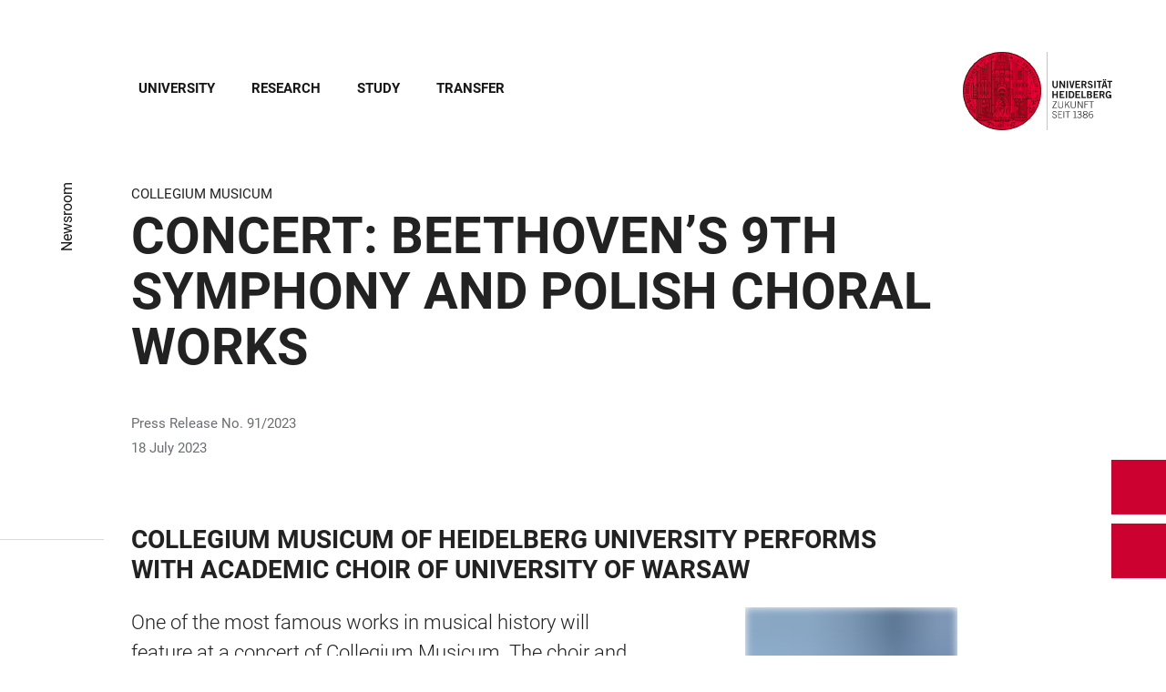

--- FILE ---
content_type: text/html; charset=utf-8
request_url: https://www.uni-heidelberg.de/en/newsroom/concert-beethovens-9th-symphony-and-polish-choral-works
body_size: 23093
content:
<!DOCTYPE html>
<html lang="en">
  <head>
    <meta charset="utf-8"/>
    <meta name="viewport" content="width=device-width, initial-scale=1"/>
    <meta name="theme-color" content="#000000"/>
    <title data-rh="true">Concert: Beethoven’s 9th Symphony and Polish Choral Works</title>
<meta data-rh="true" http-equiv="X-UA-Compatible" content="IE=edge"/>
<meta data-rh="true" name="viewport" content="width=device-width"/>
<meta data-rh="true" charset="UTF-8"/>
<meta data-rh="true" name="title" content="Concert: Beethoven’s 9th Symphony and Polish Choral Works"/>
<meta data-rh="true" name="robots" content="index, follow"/>
<meta data-rh="true" name="referrer" content="origin"/>
<link data-rh="true" rel="icon" href="/assets/favicons/favicon.ico"/>
<link data-rh="true" rel="icon" type="image/png" sizes="16x16" href="/assets/favicons/favicon-16x16.png"/>
<link data-rh="true" rel="icon" type="image/png" sizes="32x32" href="/assets/favicons/favicon-32x32.png"/>
<link data-rh="true" rel="icon" type="image/png" sizes="96x96" href="/assets/favicons/favicon-96x96.png"/>
<link data-rh="true" rel="apple-touch-icon" href="/assets/favicons/older-iPhone.png"/>
<link data-rh="true" rel="apple-touch-icon" sizes="180x180" href="/assets/favicons/iPhone-6-Plus.png"/>
<link data-rh="true" rel="apple-touch-icon" sizes="152x152" href="/assets/favicons/iPad-Retina.png"/>
<link data-rh="true" rel="apple-touch-icon" sizes="167x167" href="/assets/favicons/iPad-Pro.png"/>
<link data-rh="true" rel="canonical" href="https://www.uni-heidelberg.de/en/newsroom/concert-beethovens-9th-symphony-and-polish-choral-works"/>
<script data-rh="true" type="application/ld+json">{ "@context": "https://schema.org", "@type": "WebSite", "url": "https://backend.uni-heidelberg.de/en", "potentialAction": [{ "@type": "SearchAction", "target": { "@type": "EntryPoint", "urlTemplate": "https://backend.uni-heidelberg.de/en?overlay=search&q={search_term_string}" }, "query-input": "required name=search_term_string" }] }</script>
    <script type="module" crossorigin src="/assets/index-vAkEERGV.js"></script>
    <link rel="stylesheet" crossorigin href="/assets/index-DjTyyTCp.css">
  </head>

  <body >
    <div id="app"><link rel="preload" as="image" href="https://backend.uni-heidelberg.de/sites/default/files/site_logo/icon-symbol-uh-logo-black_1_0.svg"/><meta property="name" content="Home"/><meta property="position" content="1"/><meta property="position" content="2"/><svg class="Hidden_oiUPi"><use xlink:href="#6daccec2_"></use></svg><nav><h2 class="Hidden_JUjMm">Accessibility links</h2><div class="Links_SPe-s"><a href="#mainContent">Jump to main content</a><a aria-haspopup="dialog" aria-current="page" class="active" href="/en/newsroom/concert-beethovens-9th-symphony-and-polish-choral-works?overlay=menu" data-discover="true">Open Main Navigation</a><a aria-haspopup="dialog" aria-current="page" class="active" href="/en/newsroom/concert-beethovens-9th-symphony-and-polish-choral-works?overlay=search" data-discover="true">Open Search Form</a></div></nav><header class="HeaderHeight_XM9mx headroom-wrapper"><div style="position:relative;top:0;left:0;right:0;z-index:3;-webkit-transform:translate3D(0, 0, 0);-ms-transform:translate3D(0, 0, 0);transform:translate3D(0, 0, 0)" class="headroom headroom--unfixed"><div class=""><div class="Grid_-uZKp"><div class="Row_L1jGf HeaderHeight_IG5X5 RowDecentral_UWGwE Row_aVLWu"><div role="navigation" class="NavColumn_78P2I NavColumnDecentral_3oVig ColumnMobile_EW6NU ColumnMobile2of6_GlHn1 ColumnTablet_-5r1n ColumnTablet2of6_RJl1I ColumnDesktop_twHjL ColumnDesktop11of14_QUrKo ColumnExtraWide_Tivbn ColumnExtraWide11of14_plkMV"><a aria-label="Open Main Navigation" aria-haspopup="dialog" aria-current="page" class="active" href="/en/newsroom/concert-beethovens-9th-symphony-and-polish-choral-works?overlay=menu" data-discover="true"><svg class="Icon_oSYvY" aria-hidden="true"><use xlink:href="#6daccec2__icon-target-hamburger"></use></svg></a><a aria-label="Open Search Form" aria-haspopup="dialog" aria-current="page" class="active" href="/en/newsroom/concert-beethovens-9th-symphony-and-polish-choral-works?overlay=search" data-discover="true"><svg class="Icon_oSYvY" aria-hidden="true"><use xlink:href="#6daccec2__icon-target-search"></use></svg></a><div class="NavWrapper_u3SHO"><ul class="Nav_JY56w ListReset"><li class="NavItem_L-vtO"><a class="LinkDark_3-wss Link_4Ss6E" href="/en/university" data-discover="true">University</a></li><li class="NavItem_L-vtO"><a class="LinkDark_3-wss Link_4Ss6E" href="/en/research" data-discover="true">Research</a></li><li class="NavItem_L-vtO"><a class="LinkDark_3-wss Link_4Ss6E" href="/en/study" data-discover="true">Study</a></li><li class="NavItem_L-vtO"><a class="LinkDark_3-wss Link_4Ss6E" href="/en/transfer" data-discover="true">Transfer</a></li></ul></div></div><div class="LogoColumnDecentral_k-mET ColumnMobile_EW6NU ColumnTablet_-5r1n ColumnDesktop_twHjL ColumnExtraWide_Tivbn"><a href="/en"><img src="https://backend.uni-heidelberg.de/sites/default/files/site_logo/icon-symbol-uh-logo-black_1_0.svg" class="LogoDecentral_cGIwX" alt="Heidelberg University logo"/></a></div></div></div></div></div></header><main style="min-height:0"><div id="mainContent" class="" lang="en"><div class="Wrapper_YZCY8 Breadcrumbs Grid_-uZKp"><div class="Row_aVLWu"><div class="ColumnMobileHide_Az4Y5 ColumnMobile_EW6NU ColumnTablet_-5r1n ColumnDesktopUnhide_lnk4I ColumnDesktop_twHjL ColumnDesktop1of14_TUr3f ColumnExtraWide_Tivbn ColumnExtraWide1of14_6rahe"><nav aria-label="You are here" itemType="http://schema.org/BreadcrumbList" itemScope=""><ul class="List_oLdDY ListReset"><li class="ListItem_2trNn" itemProp="itemListElement" itemScope="" itemType="http://schema.org/ListItem"><a itemProp="item" class="Link_CdFV9 HomeLink_wfu11" href="/en" data-discover="true"><span><svg class="Home_2R9ct" role="img" aria-label="Home" aria-hidden="false"><use xlink:href="#6daccec2__icon-target-home"></use></svg></span></a><svg class="Chevron_trAqj" aria-hidden="true"><use xlink:href="#6daccec2__icon-target-chevron-right"></use></svg></li><li class="ListItem_2trNn" itemProp="itemListElement" itemScope="" itemType="http://schema.org/ListItem"><a itemProp="item" class="Link_CdFV9" href="/en/newsroom" data-discover="true"><span itemProp="name">Newsroom</span></a></li></ul></nav></div></div></div><div class="Grid_-uZKp"><div class="Row_aVLWu"><div class="ColumnMobile_EW6NU ColumnMobile6of6_cICf1 ColumnTablet_-5r1n ColumnTablet6of6_0mw8T ColumnDesktop_twHjL ColumnDesktop13of14_rWPgX ColumnDesktopOffset1of14_Ohwx1 ColumnExtraWide_Tivbn ColumnExtraWide13of14_4LM9D ColumnExtraWideOffset1of14_6jQA-"><h1 class=""><span class="MetaTitle_CEpti BodyFontStyle">Collegium Musicum<!-- --> </span><span class="">Concert: Beethoven’s 9th Symphony and Polish Choral Works</span></h1></div></div></div><div class="Wrapper_06VSe VerticalSpacing Grid_-uZKp"><div class="Row_aVLWu"><div class="Content_-rb7L ContentLeft_HBlPZ ColumnMobile_EW6NU ColumnMobile6of6_cICf1 ColumnTablet_-5r1n ColumnTablet6of6_0mw8T ColumnDesktop_twHjL ColumnDesktop12of14_0J1Ww ColumnDesktopOffset1of14_Ohwx1 ColumnWide_FHpAR ColumnWide10of14_mbC3W ColumnWideOffset2of14_JYHVX ColumnExtraWide_Tivbn ColumnExtraWide10of14_yPwGM ColumnExtraWideOffset2of14_IumtU"><div><p>Press Release No. 91/2023<br>
18 July 2023</p></div></div></div></div><div class="Wrapper_06VSe VerticalSpacing HasTitle_pAQ6m Grid_-uZKp"><div class="Row_aVLWu"><div class="ColumnMobile_EW6NU ColumnMobile6of6_cICf1 ColumnTablet_-5r1n ColumnTablet6of6_0mw8T ColumnDesktop_twHjL ColumnDesktop10of14_SXTbl ColumnDesktopOffset1of14_Ohwx1 ColumnWide_FHpAR ColumnWide10of14_mbC3W ColumnWideOffset2of14_JYHVX ColumnExtraWide_Tivbn ColumnExtraWide10of14_yPwGM ColumnExtraWideOffset2of14_IumtU"><h2 class="Title_fJ3-2 HeadingLeftLine">Collegium Musicum of Heidelberg University performs with Academic Choir of University of Warsaw</h2></div></div><div class="Row_aVLWu"><div class="Content_-rb7L ContentLeft_HBlPZ ColumnMobile_EW6NU ColumnMobile6of6_cICf1 ColumnTablet_-5r1n ColumnTablet4of6_YRGAb ColumnDesktop_twHjL ColumnDesktop7of14_EX30L ColumnDesktopOffset1of14_Ohwx1 ColumnWide_FHpAR ColumnWide7of14_8yjl7 ColumnWideOffset2of14_JYHVX ColumnExtraWide_Tivbn ColumnExtraWide7of14_O2-vW ColumnExtraWideOffset2of14_IumtU"><div><p class="lead">One of the most famous works in musical history will feature at a concert of Collegium Musicum. The choir and orchestra of Heidelberg University are presenting Ludwig van Beethoven’s 9th Symphony with Friedrich Schiller’s setting of the “Ode to Joy”. It is a joint performance with the Academic Choir of the University of Warsaw which, under the baton of Irina Bogdanovich, will perform Polish choral works from different centuries in the first half of the concert. After that, the massed ensembles – with over 200 musicians on stage – will perform Beethoven’s masterpiece under the general direction of University Music Director Michael Sekulla. The soloists are Iris Kupke (soprano), Julia Faylenbogen (mezzo-soprano), Christoph Wittmann (tenor) and Matthias Horn (bass). The concert will take place on 23 July 2023 in the Great Hall of the New University, Grabengasse 3-5, starting at 7pm.</p></div></div><div class="SubParagraph_1garQ VerticalSpacing ColumnMobile_EW6NU ColumnMobile6of6_cICf1 ColumnTablet_-5r1n ColumnTablet2of6_RJl1I ColumnDesktop_twHjL ColumnDesktop3of14_0lRpx ColumnDesktopOffset1of14_Ohwx1 ColumnWide_FHpAR ColumnWide3of14_1Yxeq ColumnWideOffset1of14_ZAyBe ColumnExtraWide_Tivbn ColumnExtraWide3of14_cLqv5 ColumnExtraWideOffset1of14_6jQA-"><figure class="SingleFigure_uOKD-"><div class="ThumbnailWrapper_sOcph"><picture><img src="https://backend.uni-heidelberg.de/sites/default/files/styles/img_free_aspect_0005/public/2023-07/plaka3_collegiummusicum-2023_sose_1000.jpg?itok=A5yMFgNj" alt="Plakat Universitätskonzert Beethoven Sinfonie Nr. 9 - Collegium Musicum" sizes="(min-width: 120em) 720px, (min-width: 90em) 38vw, (min-width: 64em) 40vw, (min-width: 48em) 93vw, 95vw" srcSet="https://backend.uni-heidelberg.de/sites/default/files/styles/img_free_aspect_0005/public/2023-07/plaka3_collegiummusicum-2023_sose_1000.jpg?itok=A5yMFgNj 5w" class="Block_Ybjsf Image_WpVVb Loading_z64C5 Thumbnail_eQxrF BackgroundGrey_PpJr0" loading="lazy" fetchPriority="low"/></picture></div></figure></div></div></div><div class="Wrapper_06VSe VerticalSpacing Grid_-uZKp"><div class="Row_aVLWu"><div class="Content_-rb7L ContentLeft_HBlPZ ColumnMobile_EW6NU ColumnMobile6of6_cICf1 ColumnTablet_-5r1n ColumnTablet6of6_0mw8T ColumnDesktop_twHjL ColumnDesktop12of14_0J1Ww ColumnDesktopOffset1of14_Ohwx1 ColumnWide_FHpAR ColumnWide10of14_mbC3W ColumnWideOffset2of14_JYHVX ColumnExtraWide_Tivbn ColumnExtraWide10of14_yPwGM ColumnExtraWideOffset2of14_IumtU"><div><p>The 9th Symphony premiered in 1824 and is the last symphony completed by the composer Ludwig van Beethoven (1770 to 1827). The popular main theme of the final movement, a musical setting of Schiller’s poem with the passage “Freude, schöner Götterfunken” (joy, a spark of fire from heaven), was in 1985 declared the official European anthem by the European Community. In this spirit, emphasises Michael Sekulla, the joint concert with the Academic Choir of the University of Warsaw aims to build another European bridge.</p>

<p>The cooperation between the two ensembles goes back to 2018 with the founding of the 4EU+ European University Alliance, a transnational group of now eight European research-intensive universities with the participation of the universities of Heidelberg and Warsaw. After a three-year break due to the pandemic, it is now possible for the first time to perform together again. The musical cooperation project is supported by the German Academic Exchange Service from funds provided by the Federal Foreign Office and the Alliance itself.</p>

<p>The concert is already almost sold out, few remaining tickets are available at the door. The concert will be livestreamed cost-free in Hall 13 of the New University. It will also be available on heiONLINE, Heidelberg University’s central portal with recordings of talks, panel discussions and events in digital formats.</p></div></div></div></div><div class="Wrapper_nFoVH VerticalSpacing Grid_-uZKp"><div class="Row_aVLWu"><div class="ColumnMobile_EW6NU ColumnMobile6of6_cICf1 ColumnTablet_-5r1n ColumnTablet6of6_0mw8T ColumnDesktop_twHjL ColumnDesktop12of14_0J1Ww ColumnDesktopOffset1of14_Ohwx1 ColumnWide_FHpAR ColumnWide10of14_mbC3W ColumnWideOffset2of14_JYHVX ColumnExtraWide_Tivbn ColumnExtraWide10of14_yPwGM ColumnExtraWideOffset2of14_IumtU"><div class="Wrapper_RgnRg"><iframe id="98530" src="https://www.youtube-nocookie.com/embed/4CafceBIOMQ" allowFullScreen="" type="text/html" title="video" class="Frame_TRaas"></iframe></div></div></div></div><div class="Wrapper_D9nZz VerticalSpacing"><div class="Grid_-uZKp"><div class="Row_aVLWu"><div class="ColumnMobile_EW6NU ColumnMobile6of6_cICf1 ColumnTablet_-5r1n ColumnTablet6of6_0mw8T ColumnDesktop_twHjL ColumnDesktop12of14_0J1Ww ColumnDesktopOffset1of14_Ohwx1 ColumnExtraWide_Tivbn ColumnExtraWide12of14_xzz0G ColumnExtraWideOffset1of14_6jQA-"><h2 class="Title_F2shv HeadingLeftLine">Further Information</h2><div class="Row_aVLWu"><div class="Column_2buEr ColumnMobile_EW6NU ColumnMobile6of6_cICf1 ColumnTablet_-5r1n ColumnTablet3of6_D0MVa ColumnDesktop_twHjL ColumnDesktop6of12_z2bL2 ColumnExtraWide_Tivbn ColumnExtraWide6of12_R-ALp"><section class="Container_vHSdE"><ul class="List_-Gd6v ListReset"><li class="ListItem_PVb-e"><a href="https://www.uni-heidelberg.de/fakultaeten/philosophie/zegk/collegium_musicum" class="ListLink_CgzGG link-external" target="_blank"><div class="DateLine_ggSSA DateLine_dfUyv DateLine">Homepage</div><h3 class="Title_ksf6U Title_CC4Ap">Collegium Musicum</h3></a></li><li class="ListItem_PVb-e"><a class="ListLink_CgzGG link-local" href="/en/node/21786" data-discover="true"><div class="DateLine_ggSSA DateLine_dfUyv DateLine">Homepage</div><h3 class="Title_ksf6U Title_CC4Ap">heiONLINE</h3></a></li></ul></section></div></div></div></div></div></div></div><div class="ButtonWrapper_8ZAug"><a href="/de/newsroom/konzert-beethovens-9-sinfonie-und-polnische-chorwerke" class="Wrapper_g5vOw Wrapper_qktHH"><div class="IconWrapper_dOOX1 ContactWrapper_kUfiE"><svg class="Icon_hCTck Contact_n8dEp" aria-hidden="true"><use xlink:href="#6daccec2__icon-target-globe"></use></svg></div><div class="TextWrapper_mFc-P TextWrapper_oBpW8"><p class="Title_K45YL Title_RdgoP">Deutsch</p><svg class="Arrow_ompmD Arrow_POmbg" aria-hidden="true"><use xlink:href="#6daccec2__icon-target-arrow-right-white"></use></svg></div></a><a aria-haspopup="dialog" aria-current="page" class="Wrapper_qktHH active" href="/en/newsroom/concert-beethovens-9th-symphony-and-polish-choral-works?overlay=contact" data-discover="true"><div class="ContactWrapper_kUfiE"><svg class="Contact_n8dEp" aria-hidden="true"><use xlink:href="#6daccec2__icon-target-contact"></use></svg></div><div class="TextWrapper_oBpW8"><p class="Title_RdgoP">Contact</p><svg class="Arrow_POmbg" aria-hidden="true"><use xlink:href="#6daccec2__icon-target-arrow-expand-white"></use></svg></div></a></div></main><footer itemScope="" itemType="http://schema.org/WPFooter" class="FooterWrapper_i-7WH"><h2 class="HiddenTitle_m6hBT">Footer</h2><div class="UpperFooterWrapper_u1LDw PrintNone_RhQei"><div class="UpperFooter_pOd9K Grid_x60-K Grid_-uZKp"><div role="navigation" aria-label="Footer Navigation" class="Row_aVLWu"><div class="ColumnMobile_EW6NU ColumnMobile6of6_cICf1 ColumnTablet_-5r1n ColumnTablet2of6_RJl1I ColumnDesktop_twHjL ColumnDesktop3of14_0lRpx ColumnDesktopOffset1of14_Ohwx1 ColumnExtraWide_Tivbn ColumnExtraWide3of14_cLqv5 ColumnExtraWideOffset1of14_6jQA-"><div class="Wrapper_pnirU IsExpanded PreventDesktopToggle_6lk4u Footer_mrkRR"><div role="button" tabindex="0"><h3 class="Title_h9rM-"><span class="Label_ylUz0">Main menu</span><svg class="Icon_ZVFek" aria-hidden="true"><use xlink:href="#6daccec2__icon-target-chevron-down"></use></svg></h3></div><div aria-hidden="false" class="rah-static rah-static--height-auto " style="height:auto;overflow:visible"><div><ul class="SubNavList_1Evwq List_w--3T ListReset"><li class="ListItem_0wJZ6"><a class="" href="/en/university" data-discover="true">University</a></li><li class="ListItem_0wJZ6"><a class="" href="/en/research" data-discover="true">Research</a></li><li class="ListItem_0wJZ6"><a class="" href="/en/study" data-discover="true">Study</a></li><li class="ListItem_0wJZ6"><a class="" href="/en/transfer" data-discover="true">Transfer</a></li><li class="ListItem_0wJZ6"><a class="" href="/en/newsroom" data-discover="true">Newsroom</a></li><li class="ListItem_0wJZ6"><a class="" href="/en/events" data-discover="true">Events</a></li><li class="ListItem_0wJZ6"><a class="" href="/en/university/maps" data-discover="true">Maps</a></li></ul></div></div></div></div><div class="ColumnMobile_EW6NU ColumnMobile6of6_cICf1 ColumnTablet_-5r1n ColumnTablet2of6_RJl1I ColumnDesktop_twHjL ColumnDesktop3of14_0lRpx ColumnExtraWide_Tivbn ColumnExtraWide3of14_cLqv5"><div class="Wrapper_pnirU IsExpanded PreventDesktopToggle_6lk4u Footer_mrkRR"><div role="button" tabindex="0"><h3 class="Title_h9rM-"><span class="Label_ylUz0">Information For</span><svg class="Icon_ZVFek" aria-hidden="true"><use xlink:href="#6daccec2__icon-target-chevron-down"></use></svg></h3></div><div aria-hidden="false" class="rah-static rah-static--height-auto " style="height:auto;overflow:visible"><div><ul class="SubNavList_1Evwq List_w--3T ListReset"><li class="ListItem_0wJZ6"><a title="Alumni" aria-label="Alumni" class="" href="/en/alumni" data-discover="true">Alumni</a></li><li class="ListItem_0wJZ6"><a title="Employees" aria-label="Employees" class="" href="/en/employees-in-science-administration-and-technical-services" data-discover="true">Employees</a></li><li class="ListItem_0wJZ6"><a title="Doctoral Candidates" aria-label="Doctoral Candidates" class="" href="/en/doctoral-candidates" data-discover="true">Doctoral Candidates</a></li><li class="ListItem_0wJZ6"><a title="Lecturers" aria-label="Lecturers" class="" href="/en/teaching-services-portal" data-discover="true">Lecturers</a></li><li class="ListItem_0wJZ6"><a title="Press &amp; Media" aria-label="Press &amp; Media" class="" href="/en/press-media" data-discover="true">Press &amp; Media</a></li><li class="ListItem_0wJZ6"><a title="Friends &amp; Supporters" aria-label="Friends &amp; Supporters" class="" href="/en/friends-supporters" data-discover="true">Friends &amp; Supporters</a></li></ul></div></div></div></div><div class="ColumnMobile_EW6NU ColumnMobile6of6_cICf1 ColumnTablet_-5r1n ColumnTablet2of6_RJl1I ColumnDesktop_twHjL ColumnDesktop3of14_0lRpx ColumnExtraWide_Tivbn ColumnExtraWide3of14_cLqv5"><div class="Wrapper_pnirU IsExpanded PreventDesktopToggle_6lk4u Footer_mrkRR"><div role="button" tabindex="0"><h3 class="Title_h9rM-"><span class="Label_ylUz0">Quick Links</span><svg class="Icon_ZVFek" aria-hidden="true"><use xlink:href="#6daccec2__icon-target-chevron-down"></use></svg></h3></div><div aria-hidden="false" class="rah-static rah-static--height-auto " style="height:auto;overflow:visible"><div><ul class="SubNavList_1Evwq List_w--3T ListReset"><li class="ListItem_0wJZ6"><a class="" href="/en/institutions" data-discover="true">Institutions</a></li><li class="ListItem_0wJZ6"><a class="" href="/en/institutions/faculties" data-discover="true">Faculties</a></li><li class="ListItem_0wJZ6"><a class="" href="/en/international-affairs" data-discover="true">International</a></li><li class="ListItem_0wJZ6"><a class="" href="/en/research/research-profile/excellence-strategy" data-discover="true">Excellence Strategy</a></li><li class="ListItem_0wJZ6"><a class="" href="/en/study/management-of-studies/key-dates-deadlines" data-discover="true">Key Dates &amp; Deadlines</a></li><li class="ListItem_0wJZ6"><a href="https://www.uni-heidelberg.de/de/studium/vorlesungsverzeichnisse" class="" target="_blank">Course Overview</a></li><li class="ListItem_0wJZ6"><a class="" href="/en/job-market" data-discover="true">Job Market</a></li></ul></div></div></div></div><div class="ColumnMobile_EW6NU ColumnMobile6of6_cICf1 ColumnTablet_-5r1n ColumnTablet6of6_0mw8T ColumnDesktop_twHjL ColumnDesktop3of14_0lRpx ColumnExtraWide_Tivbn ColumnExtraWide3of14_cLqv5"><div class="Address_xwucT"><h3 class="AddressTitle_aHDvX">Contact</h3><address><p class="AddressBlock_BcWn3">+49 6221 54-0</p><div class="AddressBlockFormatted_NdJBZ"><p>Heidelberg University</p>

<p><span>Grabengasse 1</span></p>

<p><span>69117 Heidelberg</span></p>
</div><p class="AddressMapBlock_wYtjo"><a class="" href="/en/university/locations-and-how-to-get-there" data-discover="true">Directions</a></p></address></div></div><div class="LogoColumn_d0gxo ColumnMobile_EW6NU ColumnMobile6of6_cICf1 ColumnTablet_-5r1n ColumnTablet4of6_YRGAb ColumnDesktop_twHjL ColumnDesktop9of14_CH9lR ColumnDesktopOffset1of14_Ohwx1 ColumnExtraWide_Tivbn ColumnExtraWide9of14_ke6tI ColumnExtraWideOffset1of14_6jQA-"><div class="PartnerLinks_TeBYn"><h3 class="TitleHidden_Xeb-Z Title_b3-O8">Footer Memberships</h3><ul class="List_w--3T ListReset"><li class="ListItem_0wJZ6"><a href="https://4euplus.eu/" class="" target="_blank"><svg class="Icon_0WvAa group-assoc-4eu" role="img" aria-label="4eu+" aria-hidden="false"><use xlink:href="#6daccec2__icon-target-group-assoc-4eu"></use></svg></a></li><li class="ListItem_0wJZ6"><a href="http://www.leru.org/" class="" target="_blank"><svg class="Icon_0WvAa group-assoc-leru" role="img" aria-label="LERU" aria-hidden="false"><use xlink:href="#6daccec2__icon-target-group-assoc-leru"></use></svg></a></li><li class="ListItem_0wJZ6"><a href="http://www.coimbra-group.eu/" class="" target="_blank"><svg class="Icon_0WvAa group-assoc-coimbra-group" role="img" aria-label="Coimbra Group" aria-hidden="false"><use xlink:href="#6daccec2__icon-target-group-assoc-coimbra-group"></use></svg></a></li><li class="ListItem_0wJZ6"><a href="https://www.german-u15.de/" class="" target="_blank"><svg class="Icon_0WvAa group-assoc-u15" role="img" aria-label="German U15" aria-hidden="false"><use xlink:href="#6daccec2__icon-target-group-assoc-u15"></use></svg></a></li><li class="ListItem_0wJZ6"><a href="https://www.health-life-sciences.de/de-de/" class="" target="_blank"><svg class="Icon_0WvAa group-assoc-alliance" role="img" aria-label="Health + Life Science Alliance" aria-hidden="false"><use xlink:href="#6daccec2__icon-target-group-assoc-alliance"></use></svg></a></li><li class="ListItem_0wJZ6"><a href="https://www.m-r-n.com/" class="" target="_blank"><svg class="Icon_0WvAa group-assoc-mrn" role="img" aria-label="Metropolregion Rhein-Neckar" aria-hidden="false"><use xlink:href="#6daccec2__icon-target-group-assoc-mrn"></use></svg></a></li><li class="ListItem_0wJZ6"><a href="https://www.heidelberg.de/hd,Lde/HD.html" class="" target="_blank"><svg class="Icon_0WvAa group-assoc-heidelberg" role="img" aria-label="Stadt Heidelberg" aria-hidden="false"><use xlink:href="#6daccec2__icon-target-group-assoc-heidelberg"></use></svg></a></li><li class="ListItem_0wJZ6"><a class="" href="/en/university/about-the-university/family-friendly-university" data-discover="true"><svg class="Icon_0WvAa group-assoc-fu" role="img" aria-label="Familiengerechte Universität" aria-hidden="false"><use xlink:href="#6daccec2__icon-target-group-assoc-fu"></use></svg></a></li></ul></div></div><div class="LogoColumn_d0gxo ColumnMobile_EW6NU ColumnMobile2of6_GlHn1 ColumnTablet_-5r1n ColumnTablet2of6_RJl1I ColumnDesktop_twHjL ColumnDesktop3of14_0lRpx ColumnExtraWide_Tivbn ColumnExtraWide3of14_cLqv5"><a href="https://www.uni-heidelberg.de/" class="" tabindex="-1" target="_blank"><svg class="Logo_qqthG" role="presentation" aria-label="Heidelberg University - Zukunft seit 1386" aria-hidden="false"><use xlink:href="#6daccec2__icon-target-uh-logo-white"></use></svg></a></div></div></div></div><div class="LowerFooterWrapper_SCG4E"><div class="LowerFooter_4yd1o Grid_x60-K Grid_-uZKp"><div class="Row_aVLWu"><div aria-hidden="true" class="PrintNone_RhQei ColumnMobile_EW6NU ColumnMobile6of6_cICf1 ColumnTablet_-5r1n ColumnTablet6of6_0mw8T ColumnDesktop_twHjL ColumnDesktop6of14_UUCFI ColumnDesktopOffset1of14_Ohwx1 ColumnExtraWide_Tivbn ColumnExtraWide6of14_ILFTY ColumnExtraWideOffset1of14_6jQA-"><h3 class="Title_IMVm6">Languages</h3><span class="PrefixText_dbecB">Diese Webseite auf</span><ul class="List_iGssa ListReset"><li class="ListItem_4B8y7"><a href="/de/newsroom/konzert-beethovens-9-sinfonie-und-polnische-chorwerke" class="Link_Nrc3a" tabindex="-1">Deutsch</a></li><li class="ListItem_4B8y7"><a href="/en/newsroom/concert-beethovens-9th-symphony-and-polish-choral-works" class="LinkActive_zjTti Link_Nrc3a" tabindex="-1">English</a></li></ul></div><div class="PrintNone_RhQei DisplayFooterContent_el9EQ ColumnMobile_EW6NU ColumnMobile6of6_cICf1 ColumnTablet_-5r1n ColumnTablet3of6_D0MVa ColumnTabletOffset3of6_9HmAb ColumnDesktop_twHjL ColumnDesktop6of14_UUCFI ColumnDesktopOffset1of14_Ohwx1 ColumnExtraWide_Tivbn ColumnExtraWide6of14_ILFTY ColumnExtraWideOffset1of14_6jQA-"><div class="MetaNav_0SE4S"><h3 class="TitleHidden_Xeb-Z Title_b3-O8">Footer Legal</h3><ul class="List_w--3T ListReset"><li class="ListItem_0wJZ6"><a class="" href="/en/imprint" data-discover="true">Imprint</a></li><li class="ListItem_0wJZ6"><a class="" href="/en/privacy-statement" data-discover="true">Privacy Statement</a></li><li class="ListItem_0wJZ6"><a class="" href="/en/statement-on-accessibility" data-discover="true">Accessibility</a></li></ul></div></div><div class="PrintNone_RhQei ColumnMobile_EW6NU ColumnMobile6of6_cICf1 ColumnTablet_-5r1n ColumnTablet3of6_D0MVa ColumnDesktop_twHjL ColumnDesktop3of14_0lRpx ColumnExtraWide_Tivbn ColumnExtraWide3of14_cLqv5"><div class="SocialLinks_liZnF"><h3 class="TitleHidden_Xeb-Z Title_b3-O8">Footer Social Media</h3><ul class="List_w--3T ListReset"><li class="ListItem_0wJZ6"><a href="https://www.facebook.com/uniheidelberg/" class="" target="_blank"><svg class="Icon_0WvAa facebook" role="img" aria-label="Facebook" aria-hidden="false"><use xlink:href="#6daccec2__icon-target-facebook"></use></svg></a></li><li class="ListItem_0wJZ6"><a href="https://bsky.app/profile/uniheidelberg.bsky.social" class="" target="_blank"><svg class="Icon_0WvAa bluesky" role="img" aria-label="Bluesky" aria-hidden="false"><use xlink:href="#6daccec2__icon-target-bluesky"></use></svg></a></li><li class="ListItem_0wJZ6"><a href="https://xn--baw-joa.social/@uniheidelberg" class="" rel="me" target="_blank"><svg class="Icon_0WvAa mastodon" role="img" aria-label="Mastodon" aria-hidden="false"><use xlink:href="#6daccec2__icon-target-mastodon"></use></svg></a></li><li class="ListItem_0wJZ6"><a href="https://www.instagram.com/uniheidelberg/" class="" target="_blank"><svg class="Icon_0WvAa instagram" role="img" aria-label="Instagram" aria-hidden="false"><use xlink:href="#6daccec2__icon-target-instagram"></use></svg></a></li><li class="ListItem_0wJZ6"><a href="https://www.linkedin.com/school/uni-heidelberg" class="" target="_blank"><svg class="Icon_0WvAa linkedin" role="img" aria-label="LinkedIn" aria-hidden="false"><use xlink:href="#6daccec2__icon-target-linkedin"></use></svg></a></li><li class="ListItem_0wJZ6"><a href="https://www.youtube.com/uniheidelberg" class="" target="_blank"><svg class="Icon_0WvAa youtube" role="img" aria-label="YouTube" aria-hidden="false"><use xlink:href="#6daccec2__icon-target-youtube"></use></svg></a></li></ul></div></div><div class="ColumnMobile_EW6NU ColumnMobile6of6_cICf1 ColumnTablet_-5r1n ColumnTablet3of6_D0MVa ColumnDesktop_twHjL ColumnDesktop3of14_0lRpx ColumnExtraWide_Tivbn ColumnExtraWide3of14_cLqv5"><div class="Disclaimer_vy3X4">©2026 Heidelberg University</div></div></div><div class="Row_aVLWu"><div class="PrintNone_RhQei HideFooterContent_V-dPq ColumnMobile_EW6NU ColumnMobile6of6_cICf1 ColumnTablet_-5r1n ColumnTablet3of6_D0MVa ColumnTabletOffset3of6_9HmAb ColumnDesktop_twHjL ColumnDesktop6of14_UUCFI ColumnDesktopOffset1of14_Ohwx1 ColumnExtraWide_Tivbn ColumnExtraWide6of14_ILFTY ColumnExtraWideOffset1of14_6jQA-"><div class="MetaNav_0SE4S"><h3 class="TitleHidden_Xeb-Z Title_b3-O8">Footer Legal</h3><ul class="List_w--3T ListReset"><li class="ListItem_0wJZ6"><a class="" href="/en/imprint" data-discover="true">Imprint</a></li><li class="ListItem_0wJZ6"><a class="" href="/en/privacy-statement" data-discover="true">Privacy Statement</a></li><li class="ListItem_0wJZ6"><a class="" href="/en/statement-on-accessibility" data-discover="true">Accessibility</a></li></ul></div></div><div class="PhotoCredits_peKmQ ColumnMobile_EW6NU ColumnMobile6of6_cICf1 ColumnTablet_-5r1n ColumnTablet6of6_0mw8T ColumnDesktop_twHjL ColumnDesktop6of14_UUCFI ColumnExtraWide_Tivbn ColumnExtraWide6of14_ILFTY"></div></div></div></div></footer><div><div style="border:0;clip:rect(0 0 0 0);height:1px;margin:-1px;overflow:hidden;white-space:nowrap;padding:0;width:1px;position:absolute" role="log" aria-live="assertive"></div><div style="border:0;clip:rect(0 0 0 0);height:1px;margin:-1px;overflow:hidden;white-space:nowrap;padding:0;width:1px;position:absolute" role="log" aria-live="assertive"></div><div style="border:0;clip:rect(0 0 0 0);height:1px;margin:-1px;overflow:hidden;white-space:nowrap;padding:0;width:1px;position:absolute" role="log" aria-live="polite"></div><div style="border:0;clip:rect(0 0 0 0);height:1px;margin:-1px;overflow:hidden;white-space:nowrap;padding:0;width:1px;position:absolute" role="log" aria-live="polite"></div></div></div>
    <script>
    window.__BE_API__ = "https://backend.uni-heidelberg.de";
    window.__API__ = "https://backend.uni-heidelberg.de/graphql";
    window.__VARS__ = {};
    window.__SCK__ = "2e48ba8d04248eac2dc4508453bb68ffd1c17ed2";
  window.__DATA__ = {"ROOT_QUERY":{"__typename":"Query","translation({\"language\":\"EN\",\"text\":\"Accessibility links\"})":"Accessibility links","translation({\"language\":\"EN\",\"text\":\"Add Degree Programme\"})":"Add Degree Programme","translation({\"language\":\"EN\",\"text\":\"Additional degrees\"})":"Additional degrees","translation({\"language\":\"EN\",\"text\":\"Address\"})":"Address","translation({\"language\":\"EN\",\"text\":\"Add subject\"})":"Add subject","translation({\"language\":\"EN\",\"text\":\"Admission\"})":"Admission","translation({\"language\":\"EN\",\"text\":\"Admission types\"})":"Admission types","translation({\"language\":\"EN\",\"text\":\"All Dates of the Event\"})":"All Dates of the Event","translation({\"language\":\"EN\",\"text\":\"Admission Permit\"})":"Admission Permit","translation({\"language\":\"EN\",\"text\":\"Please fill in all mandatory fields.\"})":"Please fill in all mandatory fields.","translation({\"language\":\"EN\",\"text\":\"Please fill in all fields\"})":"Please fill in all fields","translation({\"language\":\"EN\",\"text\":\"All Filters\"})":"All Filters","translation({\"language\":\"EN\",\"text\":\"and\"})":"and","translation({\"language\":\"EN\",\"text\":\"Application by lottery\"})":"Application by lottery","translation({\"language\":\"EN\",\"text\":\"Application deadlines\"})":"Application deadlines","translation({\"language\":\"EN\",\"text\":\"Information about deadlines can be obtained after you have put together a degree program.\"})":"Information about deadlines can be obtained after you have put together a degree program.","translation({\"language\":\"EN\",\"text\":\"Application Guide\"})":"Application Guide","translation({\"language\":\"EN\",\"text\":\"Application procedure\"})":"Application procedure","translation({\"language\":\"EN\",\"text\":\"Apply\"})":"Apply","translation({\"language\":\"EN\",\"text\":\"Apply filters\"})":"Apply filters","translation({\"language\":\"EN\",\"text\":\"Apply for this part of the programme only\"})":"Apply for this part of the programme only","translation({\"language\":\"EN\",\"text\":\"Apply now\"})":"Apply now","translation({\"language\":\"EN\",\"text\":\"As second major subject only\"})":"As second major subject only","translation({\"language\":\"EN\",\"text\":\"Attendance Option\"})":"Attendance Option","translation({\"language\":\"EN\",\"text\":\"Award Ceremony\"})":"Award Ceremony","translation({\"language\":\"EN\",\"text\":\"Bachelor\"})":"Bachelor","translation({\"language\":\"EN\",\"text\":\"Back\"})":"Back","translation({\"language\":\"EN\",\"text\":\"To Heidelberg University website\"})":"To Heidelberg University website","translation({\"language\":\"EN\",\"text\":\"Select subject and apply\"})":"Select subject and apply","translation({\"language\":\"EN\",\"text\":\"Breadcrumb\"})":"Breadcrumb","translation({\"language\":\"EN\",\"text\":\"Can be combined with\"})":"Can be combined with","translation({\"language\":\"EN\",\"text\":\"My Degree Programmes\"})":"My Degree Programmes","translation({\"language\":\"EN\",\"text\":\"Change data\"})":"Change data","translation({\"language\":\"EN\",\"text\":\"Church Service\"})":"Church Service","translation({\"language\":\"EN\",\"text\":\"Close\"})":"Close","translation({\"language\":\"EN\",\"text\":\"Colloquium\"})":"Colloquium","translation({\"language\":\"EN\",\"text\":\"Completed education\"})":"Completed education","translation({\"language\":\"EN\",\"text\":\"You must have an 'Abitur' or comparable university-entrance qualification to enroll in a bachelor's or state-examination programme. Enrolment in a master's programme requires an undergraduate degree.\"})":"You must have an 'Abitur' or comparable university-entrance qualification to enroll in a bachelor's or state-examination programme. Enrolment in a master's programme requires an undergraduate degree.","translation({\"language\":\"EN\",\"text\":\"Concert\"})":"Concert","translation({\"language\":\"EN\",\"text\":\"Conference\"})":"Conference","translation({\"language\":\"EN\",\"text\":\"Contact\"})":"Contact","translation({\"language\":\"EN\",\"text\":\"Contents\"})":"Contents","translation({\"language\":\"EN\",\"text\":\"Convention\"})":"Convention","translation({\"language\":\"EN\",\"text\":\"Course of studies\"})":"Course of studies","translation({\"language\":\"EN\",\"text\":\"Courses of studies\"})":"Courses of studies","translation({\"language\":\"EN\",\"text\":\"Date\"})":"Date","translation({\"language\":\"EN\",\"text\":\"Degree\"})":"Degree","translation({\"language\":\"EN\",\"text\":\"Degree Programme\"})":"Degree Programme","translation({\"language\":\"EN\",\"text\":\"Degree variants\"})":"Degree variants","translation({\"language\":\"EN\",\"text\":\"Document\"})":"Document","translation({\"language\":\"EN\",\"text\":\"Download\"})":"Download","translation({\"language\":\"EN\",\"text\":\"Combination impossible.\"})":"Combination impossible.","translation({\"language\":\"EN\",\"text\":\"Please enter\"})":"Please enter","translation({\"language\":\"EN\",\"text\":\"Please select\"})":"Please select","translation({\"language\":\"EN\",\"text\":\"Please select date\"})":"Please select date","translation({\"language\":\"EN\",\"text\":\"Error\"})":"Error","translation({\"language\":\"EN\",\"text\":\"Entry level\"})":"Entry level","translation({\"language\":\"EN\",\"text\":\"Information on the entry at a higher-level semester is currently not available here.\"})":"Information on the entry at a higher-level semester is currently not available here.","translation({\"language\":\"EN\",\"text\":\"€ / Semester\"})":"€ / Semester","translation({\"language\":\"EN\",\"text\":\"Event Calendar\"})":"Event Calendar","translation({\"language\":\"EN\",\"text\":\"Events\"})":"Events","translation({\"language\":\"EN\",\"text\":\"Event cancelled.\"})":"Event cancelled.","translation({\"language\":\"EN\",\"text\":\"cancelled\"})":"cancelled","translation({\"language\":\"EN\",\"text\":\"This event is cancelled\"})":"This event is cancelled","translation({\"language\":\"EN\",\"text\":\"moved\"})":"moved","translation({\"language\":\"EN\",\"text\":\"This event is moved to\"})":"This event is moved to","translation({\"language\":\"EN\",\"text\":\"Event search\"})":"Event search","translation({\"language\":\"EN\",\"text\":\"Event Series\"})":"Event Series","translation({\"language\":\"EN\",\"text\":\"Event Type\"})":"Event Type","translation({\"language\":\"EN\",\"text\":\"Event types\"})":"Event types","translation({\"language\":\"EN\",\"text\":\"Event Homepage\"})":"Event Homepage","translation({\"language\":\"EN\",\"text\":\"Exhibition\"})":"Exhibition","translation({\"language\":\"EN\",\"text\":\"Facts & Formalities\"})":"Facts & Formalities","translation({\"language\":\"EN\",\"text\":\"Field Trip\"})":"Field Trip","translation({\"language\":\"EN\",\"text\":\"First subject\"})":"First subject","translation({\"language\":\"EN\",\"text\":\"Footer\"})":"Footer","translation({\"language\":\"EN\",\"text\":\"Footer Navigation\"})":"Footer Navigation","translation({\"language\":\"EN\",\"text\":\"This form is closed.\"})":"This form is closed.","translation({\"language\":\"EN\",\"text\":\"By submitting this form, you agree to the following privacy policy:\"})":"By submitting this form, you agree to the following privacy policy:","translation({\"language\":\"EN\",\"text\":\"Your form entries will only be used for the following purpose:\"})":"Your form entries will only be used for the following purpose:","translation({\"language\":\"EN\",\"text\":\"Your form entries will be automatically deleted from the servers in @days days.\"})":"Your form entries will be automatically deleted from the servers in @days days.","translation({\"language\":\"EN\",\"text\":\"Apart from the data entered, no additional personal data will be stored (e.g. your IP address).\"})":"Apart from the data entered, no additional personal data will be stored (e.g. your IP address).","translation({\"language\":\"EN\",\"text\":\"Your form entries are forwarded to the staff responsible for processing.\"})":"Your form entries are forwarded to the staff responsible for processing.","translation({\"language\":\"EN\",\"text\":\"To request your personal data (Art. 15 GDPR) or erasure it (Art. 17 GDPR), please use the email contact provided on this page (red contact flag at the bottom right of the window). When making your request, please indicate on which page you made the request, your details, and the date and time.\"})":"To request your personal data (Art. 15 GDPR) or erasure it (Art. 17 GDPR), please use the email contact provided on this page (red contact flag at the bottom right of the window). When making your request, please indicate on which page you made the request, your details, and the date and time.","translation({\"language\":\"EN\",\"text\":\"You don’t have the rights to access this form.\"})":"You don’t have the rights to access this form.","translation({\"language\":\"EN\",\"text\":\"To use the form, you need to log in.\"})":"To use the form, you need to log in.","translation({\"language\":\"EN\",\"text\":\"Further degrees\"})":"Further degrees","translation({\"language\":\"EN\",\"text\":\"Guided Tour\"})":"Guided Tour","translation({\"language\":\"EN\",\"text\":\"Home\"})":"Home","translation({\"language\":\"EN\",\"text\":\"Information Event\"})":"Information Event","translation({\"language\":\"EN\",\"text\":\"International degree program\"})":"International degree program","translation({\"language\":\"EN\",\"text\":\"Internet Explorer is not supported. Please use another current browser.\"})":"Internet Explorer is not supported. Please use another current browser.","translation({\"language\":\"EN\",\"text\":\"invited guests only\"})":"invited guests only","translation({\"language\":\"EN\",\"text\":\"Jump to main content\"})":"Jump to main content","translation({\"language\":\"EN\",\"text\":\"Languages\"})":"Languages","translation({\"language\":\"EN\",\"text\":\"Last visited page\"})":"Last visited page","translation({\"language\":\"EN\",\"text\":\"Later\"})":"Later","translation({\"language\":\"EN\",\"text\":\"Lecture\"})":"Lecture","translation({\"language\":\"EN\",\"text\":\"Lecture Series\"})":"Lecture Series","translation({\"language\":\"EN\",\"text\":\"Previous (Left arrow key)\"})":"Previous (Left arrow key)","translation({\"language\":\"EN\",\"text\":\"Links\"})":"Links","translation({\"language\":\"EN\",\"text\":\"Live-stream\"})":"Live-stream","translation({\"language\":\"EN\",\"text\":\"Loading…\"})":"Loading…","translation({\"language\":\"EN\",\"text\":\"Load more\"})":"Load more","translation({\"language\":\"EN\",\"text\":\"Logged in as\"})":"Logged in as","translation({\"language\":\"EN\",\"text\":\"Login\"})":"Login","translation({\"language\":\"EN\",\"text\":\"logo\"})":"logo","translation({\"language\":\"EN\",\"text\":\"Logout\"})":"Logout","translation({\"language\":\"EN\",\"text\":\"Map\"})":"Map","translation({\"language\":\"EN\",\"text\":\"Menu\"})":"Menu","translation({\"language\":\"EN\",\"text\":\"Miscellaneous\"})":"Miscellaneous","translation({\"language\":\"EN\",\"text\":\"More Information\"})":"More Information","translation({\"language\":\"EN\",\"text\":\"My Data\"})":"My Data","translation({\"language\":\"EN\",\"text\":\"Nationality\"})":"Nationality","translation({\"language\":\"EN\",\"text\":\"New Page\"})":"New Page","translation({\"language\":\"EN\",\"text\":\"News\"})":"News","translation({\"language\":\"EN\",\"text\":\"News Release\"})":"News Release","translation({\"language\":\"EN\",\"text\":\"Next\"})":"Next","translation({\"language\":\"EN\",\"text\":\"No\"})":"No","translation({\"language\":\"EN\",\"text\":\"No country found\"})":"No country found","translation({\"language\":\"EN\",\"text\":\"No events found\"})":"No events found","translation({\"language\":\"EN\",\"text\":\"Normal\"})":"Normal","translation({\"language\":\"EN\",\"text\":\"This page is currently only available in German.\"})":"This page is currently only available in German.","translation({\"language\":\"EN\",\"text\":\"Diese Seite ist aktuell nur in Englisch verfügbar.\"})":"Diese Seite ist aktuell nur in Englisch verfügbar.","translation({\"language\":\"EN\",\"text\":\"Open contact information\"})":"Open contact information","translation({\"language\":\"EN\",\"text\":\"Open Main Navigation\"})":"Open Main Navigation","translation({\"language\":\"EN\",\"text\":\"Open Search Form\"})":"Open Search Form","translation({\"language\":\"EN\",\"text\":\"open to the public\"})":"open to the public","translation({\"language\":\"EN\",\"text\":\"Organizer\"})":"Organizer","translation({\"language\":\"EN\",\"text\":\"Page not found\"})":"Page not found","translation({\"language\":\"EN\",\"text\":\"These aren’t the droids you’re looking for.\"})":"These aren’t the droids you’re looking for.","translation({\"language\":\"EN\",\"text\":\"This page is restricted.\"})":"This page is restricted.","translation({\"language\":\"EN\",\"text\":\"You are not authorized to view this page.\"})":"You are not authorized to view this page.","translation({\"language\":\"EN\",\"text\":\"This document is restricted.\"})":"This document is restricted.","translation({\"language\":\"EN\",\"text\":\"You are not authorized to view this document.\"})":"You are not authorized to view this document.","translation({\"language\":\"EN\",\"text\":\"Panel Discussion\"})":"Panel Discussion","translation({\"language\":\"EN\",\"text\":\"Part-time option\"})":"Part-time option","translation({\"language\":\"EN\",\"text\":\"Date in the past\"})":"Date in the past","translation({\"language\":\"EN\",\"text\":\"May be studied as a minor subject\"})":"May be studied as a minor subject","translation({\"language\":\"EN\",\"text\":\"Previously\"})":"Previously","translation({\"language\":\"EN\",\"text\":\"public after registration\"})":"public after registration","translation({\"language\":\"EN\",\"text\":\"Quick links\"})":"Quick links","translation({\"language\":\"EN\",\"text\":\"Reading\"})":"Reading","translation({\"language\":\"EN\",\"text\":\"Reduced\"})":"Reduced","translation({\"language\":\"EN\",\"text\":\"Register for Event\"})":"Register for Event","translation({\"language\":\"EN\",\"text\":\"Regulations\"})":"Regulations","translation({\"language\":\"EN\",\"text\":\"Remove\"})":"Remove","translation({\"language\":\"EN\",\"text\":\"Required fields\"})":"Required fields","translation({\"language\":\"EN\",\"text\":\"Requires application\"})":"Requires application","translation({\"language\":\"EN\",\"text\":\"Reset Filters\"})":"Reset Filters","translation({\"language\":\"EN\",\"text\":\"Results\"})":"Results","translation({\"language\":\"EN\",\"text\":\"Return to the home page\"})":"Return to the home page","translation({\"language\":\"EN\",\"text\":\"Next (Right arrow key)\"})":"Next (Right arrow key)","translation({\"language\":\"EN\",\"text\":\"Selection/ Admission Regulations\"})":"Selection/ Admission Regulations","translation({\"language\":\"EN\",\"text\":\"Search\"})":"Search","translation({\"language\":\"EN\",\"text\":\"Using search transmits data to Google. See the privacy policy for more information\"})":"Using search transmits data to Google. See the privacy policy for more information","translation({\"language\":\"EN\",\"text\":\"Search Results\"})":"Search Results","translation({\"language\":\"EN\",\"text\":\"Search site\"})":"Search site","translation({\"language\":\"EN\",\"text\":\"Search…\"})":"Search…","translation({\"language\":\"EN\",\"text\":\"Second subject\"})":"Second subject","translation({\"language\":\"EN\",\"text\":\"Select...\"})":"Select...","translation({\"language\":\"EN\",\"text\":\"selected\"})":"selected","translation({\"language\":\"EN\",\"text\":\"Select date\"})":"Select date","translation({\"language\":\"EN\",\"text\":\"Selected subject\"})":"Selected subject","translation({\"language\":\"EN\",\"text\":\"semester\"})":"semester","translation({\"language\":\"EN\",\"text\":\"Series\"})":"Series","translation({\"language\":\"EN\",\"text\":\"Service\"})":"Service","translation({\"language\":\"EN\",\"text\":\"Show all events\"})":"Show all events","translation({\"language\":\"EN\",\"text\":\"Show full screen mode\"})":"Show full screen mode","translation({\"language\":\"EN\",\"text\":\"Zukunft seit 1386\"})":"Zukunft seit 1386","translation({\"language\":\"EN\",\"text\":\"Sort order\"})":"Sort order","translation({\"language\":\"EN\",\"text\":\"Sort order ascending\"})":"Sort order ascending","translation({\"language\":\"EN\",\"text\":\"Sort order descending\"})":"Sort order descending","translation({\"language\":\"EN\",\"text\":\"Standard period of study\"})":"Standard period of study","translation({\"language\":\"EN\",\"text\":\"No start possible\"})":"No start possible","translation({\"language\":\"EN\",\"text\":\"Start Semester\"})":"Start Semester","translation({\"language\":\"EN\",\"text\":\"Start of programme\"})":"Start of programme","translation({\"language\":\"EN\",\"text\":\"Winter and summer semester\"})":"Winter and summer semester","translation({\"language\":\"EN\",\"text\":\"Summer semester only\"})":"Summer semester only","translation({\"language\":\"EN\",\"text\":\"Winter semester only\"})":"Winter semester only","translation({\"language\":\"EN\",\"text\":\"Fees and contributions\"})":"Fees and contributions","translation({\"language\":\"EN\",\"text\":\"Can be completed entirely in English\"})":"Can be completed entirely in English","translation({\"language\":\"EN\",\"text\":\"Subject-specific information for\"})":"Subject-specific information for","translation({\"language\":\"EN\",\"text\":\"Subject Selection\"})":"Subject Selection","translation({\"language\":\"EN\",\"text\":\"Type of programme\"})":"Type of programme","translation({\"language\":\"EN\",\"text\":\"Symposium\"})":"Symposium","translation({\"language\":\"EN\",\"text\":\"Table\"})":"Table","translation({\"language\":\"EN\",\"text\":\"Table filters\"})":"Table filters","translation({\"language\":\"EN\",\"text\":\"Language(s) of instruction\"})":"Language(s) of instruction","translation({\"language\":\"EN\",\"text\":\"Talk\"})":"Talk","translation({\"language\":\"EN\",\"text\":\"Teaching degree option\"})":"Teaching degree option","translation({\"language\":\"EN\",\"text\":\"A temporary error occurred. Please try again.\"})":"A temporary error occurred. Please try again.","translation({\"language\":\"EN\",\"text\":\"Today\"})":"Today","translation({\"language\":\"EN\",\"text\":\"Tomorrow\"})":"Tomorrow","translation({\"language\":\"EN\",\"text\":\"Theatre\"})":"Theatre","translation({\"language\":\"EN\",\"text\":\"To Degree Program\"})":"To Degree Program","translation({\"language\":\"EN\",\"text\":\"Top Navigation\"})":"Top Navigation","translation({\"language\":\"EN\",\"text\":\"Learn more\"})":"Learn more","translation({\"language\":\"EN\",\"text\":\"Heidelberg University\"})":"Heidelberg University","translation({\"language\":\"EN\",\"text\":\"Website\"})":"Website","translation({\"language\":\"EN\",\"text\":\"Workshop\"})":"Workshop","translation({\"language\":\"EN\",\"text\":\"Yes\"})":"Yes","translation({\"language\":\"EN\",\"text\":\"Yesterday\"})":"Yesterday","translation({\"language\":\"EN\",\"text\":\"You are here\"})":"You are here","translation({\"language\":\"EN\",\"text\":\"Zero results found\"})":"Zero results found","siteSettings":{"__typename":"UhSiteSettingsBundle","entityTranslationFromContext":{"__typename":"UhSiteSettingsBundle","fieldName":"Heidelberg University","fieldHeaderVariant":"decentral","fieldShowBacklink":false,"fieldShowMenuIcon":true,"fieldUseFloatingNavigation":true,"fieldMenuVariant":"full","fieldAutoHyphenation":false,"fieldDesktopLogo":{"__typename":"FileEntityReference","entity":{"__typename":"FileBundle","url":"https://backend.uni-heidelberg.de/sites/default/files/site_logo/icon-symbol-uh-logo-black_1_0.svg"}},"fieldDesktopLogoInverted":{"__typename":"FileEntityReference","entity":{"__typename":"FileBundle","url":"https://backend.uni-heidelberg.de/sites/default/files/site_logo/inverse/logo_1_0.svg"}},"fieldMobileLogo":{"__typename":"FileEntityReference","entity":{"__typename":"FileBundle","url":"https://backend.uni-heidelberg.de/sites/default/files/site_logo/icon-symbol-uh-logo-black_2_0.svg"}},"fieldMobileLogoInverted":{"__typename":"FileEntityReference","entity":{"__typename":"FileBundle","url":"https://backend.uni-heidelberg.de/sites/default/files/site_logo/inverse/logo_2_0.svg"}},"fieldCooperationLogos":[{"__typename":"EntityReference","entity":{"__typename":"ParagraphSvgWithLink","entityTranslationFromContext":{"__typename":"ParagraphSvgWithLink","fieldSwlLink":null,"fieldSwlLogo":null,"svgLogo":null}}}],"fieldFooterVariant":"main_site","fieldShowLanguageSwitcher":true,"fieldShowSocialMediaIcon":true,"fieldCopyrightText":"Heidelberg University","fieldFathomId":"JYAZXZHC"}},"googleCustomSearchEngines":[{"__typename":"GoogleCustomSearchEngine","title":"University-wide","searchEngineId":"361eac893efab45c8","isActive":"1"},{"__typename":"GoogleCustomSearchEngine","title":"News","searchEngineId":"20fbc68544efc4b05","isActive":"1"}],"searchHelloField":{"__typename":"SearchHello","hello":"\u003ch2 class=\"h2\">Other search options\u003c/h2>\r\n\r\n\u003cp>\u003ca href=\"https://lsf.uni-heidelberg.de/qisserver/rds?state=change&amp;type=5&amp;moduleParameter=personSearch&amp;nextdir=change&amp;next=search.vm&amp;subdir=person&amp;_form=display&amp;purge=y&amp;category=person.search&amp;menuid=search&amp;noDBAction=y&amp;init=y\">People\u003c/a>\u003c/p>\r\n\r\n\u003cp>\u003ca href=\"https://lsf.uni-heidelberg.de/qisserver/rds?state=change&amp;type=5&amp;moduleParameter=einrichtungSearch&amp;nextdir=change&amp;next=search.vm&amp;subdir=einrichtung&amp;_form=display&amp;clean=y&amp;category=einrichtung.browse&amp;topitem=departments&amp;subitem=search&amp;breadcrumb=searchEinr\">University institutions\u003c/a>\u003c/p>\r\n\r\n\u003cp>\u003ca href=\"https://lsf.uni-heidelberg.de/qisserver/rds?state=user&type=8&topitem=facilities&breadCrumbSource=portal&noDBAction=y&init=y\">Rooms / Buildings\u003c/a>\u003c/p>\r\n\r\n\u003cp>\u003ca href=\"https://heico.uni-heidelberg.de/heiCO/ee/ui/ca2/app/desktop/#/slc.tm.cp/student/courses?$ctx=\">Course catalogue\u003c/a>\u003c/p>\r\n\r\n\u003cp>\u003ca href=\"https://katalog.ub.uni-heidelberg.de/cgi-bin/search.cgi?sprache=ENG\">HEIDI library catalogue\u003c/a>\u003c/p>\r\n\r\n\u003cp>\u003ca href=\"https://telefonbuch.uni-heidelberg.de/\">Phone book (restricted to campus network)\u003c/a>\u003c/p>"},"menuByName({\"name\":\"social-links\"})":{"__typename":"Menu","name":"Footer Social Media","description":"Used in footer","links":[{"__typename":"MenuLink","label":"Facebook","description":null,"attribute({\"key\":\"class\"})":"facebook","attribute({\"key\":\"rel\"})":null,"expanded":false,"excludeFromHeaderMenu":false,"url":{"__typename":"ExternalUrl","alias":"https://www.facebook.com/uniheidelberg/","path":"https://www.facebook.com/uniheidelberg/","routed":false,"rawExternalUrl":"https://www.facebook.com/uniheidelberg/"},"links":[]},{"__typename":"MenuLink","label":"Bluesky","description":null,"attribute({\"key\":\"class\"})":"bluesky","attribute({\"key\":\"rel\"})":null,"expanded":false,"excludeFromHeaderMenu":false,"url":{"__typename":"ExternalUrl","alias":"https://bsky.app/profile/uniheidelberg.bsky.social","path":"https://bsky.app/profile/uniheidelberg.bsky.social","routed":false,"rawExternalUrl":"https://bsky.app/profile/uniheidelberg.bsky.social"},"links":[]},{"__typename":"MenuLink","label":"Mastodon","description":null,"attribute({\"key\":\"class\"})":"mastodon","attribute({\"key\":\"rel\"})":"me","expanded":false,"excludeFromHeaderMenu":false,"url":{"__typename":"ExternalUrl","alias":"https://xn--baw-joa.social/@uniheidelberg","path":"https://xn--baw-joa.social/@uniheidelberg","routed":false,"rawExternalUrl":"https://xn--baw-joa.social/@uniheidelberg"},"links":[]},{"__typename":"MenuLink","label":"Instagram","description":null,"attribute({\"key\":\"class\"})":"instagram","attribute({\"key\":\"rel\"})":null,"expanded":false,"excludeFromHeaderMenu":false,"url":{"__typename":"ExternalUrl","alias":"https://www.instagram.com/uniheidelberg/","path":"https://www.instagram.com/uniheidelberg/","routed":false,"rawExternalUrl":"https://www.instagram.com/uniheidelberg/"},"links":[]},{"__typename":"MenuLink","label":"LinkedIn","description":null,"attribute({\"key\":\"class\"})":"linkedin","attribute({\"key\":\"rel\"})":null,"expanded":false,"excludeFromHeaderMenu":false,"url":{"__typename":"ExternalUrl","alias":"https://www.linkedin.com/school/uni-heidelberg","path":"https://www.linkedin.com/school/uni-heidelberg","routed":false,"rawExternalUrl":"https://www.linkedin.com/school/uni-heidelberg"},"links":[]},{"__typename":"MenuLink","label":"YouTube","description":null,"attribute({\"key\":\"class\"})":"youtube","attribute({\"key\":\"rel\"})":null,"expanded":false,"excludeFromHeaderMenu":false,"url":{"__typename":"ExternalUrl","alias":"https://www.youtube.com/uniheidelberg","path":"https://www.youtube.com/uniheidelberg","routed":false,"rawExternalUrl":"https://www.youtube.com/uniheidelberg"},"links":[]}]},"menuByName({\"name\":\"\"})":null,"route({\"path\":\"/en/newsroom/concert-beethovens-9th-symphony-and-polish-choral-works\"})":{"__typename":"EntityCanonicalUrl","blocksByRegion({\"region\":\"footer_copyright\"})":[{"__ref":"BlockContentCredits:2"}],"breadcrumb":[{"__typename":"BreadcrumbLink","text":"Home","url":{"__typename":"InternalUrl","alias":"/en","path":"/en","routed":true,"rawExternalUrl":null}},{"__typename":"BreadcrumbLink","text":"Newsroom","url":{"__typename":"EntityCanonicalUrl","alias":"/en/newsroom","path":"/en/newsroom","routed":true,"rawExternalUrl":null}}],"entity":{"__typename":"NodeNews","entityMetatags":[{"__typename":"Metatag","value":"Concert: Beethoven’s 9th Symphony and Polish Choral Works","key":"title","tag":"meta"},{"__typename":"Metatag","value":"/en/newsroom/concert-beethovens-9th-symphony-and-polish-choral-works","key":"canonical","tag":"link"},{"__typename":"Metatag","value":"index, follow","key":"robots","tag":"meta"},{"__typename":"Metatag","value":"{ \"@context\": \"https://schema.org\", \"@type\": \"WebSite\", \"url\": \"https://backend.uni-heidelberg.de/en\", \"potentialAction\": [{ \"@type\": \"SearchAction\", \"target\": { \"@type\": \"EntryPoint\", \"urlTemplate\": \"https://backend.uni-heidelberg.de/en?overlay=search&q={search_term_string}\" }, \"query-input\": \"required name=search_term_string\" }] }","key":"search_tag","tag":"meta"},{"__typename":"Metatag","value":"","key":"image_src","tag":"link"},{"__typename":"Metatag","value":"origin","key":"referrer","tag":"meta"}],"entityLanguage":{"__ref":"Language:en"},"title":"Concert: Beethoven’s 9th Symphony and Polish Choral Works","fieldPageMetaTitle":"Collegium Musicum","fieldHero":null,"fieldContent":[{"__typename":"EntityReference","entity":{"__typename":"ParagraphText","entityTranslationFromContext":{"__ref":"ParagraphText:98526"}}},{"__typename":"EntityReference","entity":{"__typename":"ParagraphText","entityTranslationFromContext":{"__ref":"ParagraphText:98528"}}},{"__typename":"EntityReference","entity":{"__typename":"ParagraphText","entityTranslationFromContext":{"__ref":"ParagraphText:98529"}}},{"__typename":"EntityReference","entity":{"__typename":"ParagraphVideo","entityTranslationFromContext":{"__ref":"ParagraphVideo:98530"}}},{"__typename":"EntityReference","entity":{"__typename":"ParagraphTeaserArea","entityTranslationFromContext":{"__ref":"ParagraphTeaserArea:98531"}}}],"fieldPagePreFooter":[],"fieldContactInformation":{"__typename":"EntityReference","entity":{"__typename":"NodeContactInformation","entityTranslationFromContext":{"__typename":"NodeContactInformation","title":"Contact","fieldContent":[{"__typename":"EntityReference","entity":{"__typename":"ParagraphContactPerson","entityTranslationFromContext":{"__ref":"ParagraphContactPerson:9007"}}}]}}},"siteSettings":{"__typename":"UhSiteSettingsBundle","fieldAutoHyphenation":false}},"blocksByRegion({\"region\":\"footer_contact\"})":[{"__ref":"BlockContentAddress:1"}],"languageSwitchLinks":[{"__typename":"LanguageSwitchLink","title":"Deutsch","url":{"__typename":"InternalUrl","alias":"/de/newsroom/konzert-beethovens-9-sinfonie-und-polnische-chorwerke"},"active":false,"language":{"__ref":"Language:de"}},{"__typename":"LanguageSwitchLink","title":"English","url":{"__typename":"InternalUrl","alias":"/en/newsroom/concert-beethovens-9th-symphony-and-polish-choral-works"},"active":true,"language":{"__ref":"Language:en"}}]},"menuByName({\"name\":\"main\"})":{"__typename":"Menu","name":"Main Navigation","description":"Used in navigation overlay","links":[{"__typename":"MenuLink","label":"University","description":"Founded in 1386, Ruperto Carola is the oldest university in today's Germany and one of the strongest research universities in Europe.","attribute({\"key\":\"class\"})":null,"attribute({\"key\":\"rel\"})":null,"expanded":false,"excludeFromHeaderMenu":false,"url":{"__typename":"EntityCanonicalUrl","alias":"/en/university","path":"/en/university","routed":true,"rawExternalUrl":null},"links":[{"__typename":"MenuLink","label":"About the University","description":null,"attribute({\"key\":\"class\"})":null,"attribute({\"key\":\"rel\"})":null,"expanded":true,"excludeFromHeaderMenu":false,"url":{"__typename":"EntityCanonicalUrl","alias":"/en/university/about-the-university","path":"/en/university/about-the-university","routed":true,"rawExternalUrl":null},"links":[{"__typename":"MenuLink","label":"Mission Statement & Principles","description":null,"attribute({\"key\":\"class\"})":null,"attribute({\"key\":\"rel\"})":null,"expanded":false,"excludeFromHeaderMenu":false,"url":{"__typename":"EntityCanonicalUrl","alias":"/en/university/about-the-university/mission-statement-principles","path":"/en/university/about-the-university/mission-statement-principles","routed":true,"rawExternalUrl":null}},{"__typename":"MenuLink","label":"Good Academic Practice","description":null,"attribute({\"key\":\"class\"})":"","attribute({\"key\":\"rel\"})":null,"expanded":false,"excludeFromHeaderMenu":false,"url":{"__typename":"EntityCanonicalUrl","alias":"/en/university/about-the-university/good-academic-practice","path":"/en/university/about-the-university/good-academic-practice","routed":true,"rawExternalUrl":null}},{"__typename":"MenuLink","label":"Sustainability","description":null,"attribute({\"key\":\"class\"})":null,"attribute({\"key\":\"rel\"})":null,"expanded":false,"excludeFromHeaderMenu":false,"url":{"__typename":"EntityCanonicalUrl","alias":"/en/university/about-the-university/sustainability","path":"/en/university/about-the-university/sustainability","routed":true,"rawExternalUrl":null}},{"__typename":"MenuLink","label":"All Topics ...","description":"Über die Universität","attribute({\"key\":\"class\"})":"","attribute({\"key\":\"rel\"})":null,"expanded":false,"excludeFromHeaderMenu":false,"url":{"__typename":"EntityCanonicalUrl","alias":"/en/university/about-the-university","path":"/en/university/about-the-university","routed":true,"rawExternalUrl":null}}]},{"__typename":"MenuLink","label":"Facts & Figures","description":null,"attribute({\"key\":\"class\"})":null,"attribute({\"key\":\"rel\"})":null,"expanded":false,"excludeFromHeaderMenu":false,"url":{"__typename":"EntityCanonicalUrl","alias":"/en/university/facts-figures","path":"/en/university/facts-figures","routed":true,"rawExternalUrl":null},"links":[{"__typename":"MenuLink","label":"Research Performance Indicators","description":null,"attribute({\"key\":\"class\"})":null,"attribute({\"key\":\"rel\"})":null,"expanded":false,"excludeFromHeaderMenu":false,"url":{"__typename":"EntityCanonicalUrl","alias":"/en/university/facts-figures/research-performance-indicators","path":"/en/university/facts-figures/research-performance-indicators","routed":true,"rawExternalUrl":null}},{"__typename":"MenuLink","label":"Students & Young Researchers","description":null,"attribute({\"key\":\"class\"})":null,"attribute({\"key\":\"rel\"})":null,"expanded":false,"excludeFromHeaderMenu":false,"url":{"__typename":"EntityCanonicalUrl","alias":"/en/university/facts-figures/students-young-researchers","path":"/en/university/facts-figures/students-young-researchers","routed":true,"rawExternalUrl":null}},{"__typename":"MenuLink","label":"Funding","description":null,"attribute({\"key\":\"class\"})":null,"attribute({\"key\":\"rel\"})":null,"expanded":false,"excludeFromHeaderMenu":false,"url":{"__typename":"EntityCanonicalUrl","alias":"/en/university/facts-figures/funding","path":"/en/university/facts-figures/funding","routed":true,"rawExternalUrl":null}},{"__typename":"MenuLink","label":"All Topics ...","description":"Daten und Fakten","attribute({\"key\":\"class\"})":"","attribute({\"key\":\"rel\"})":null,"expanded":false,"excludeFromHeaderMenu":false,"url":{"__typename":"EntityCanonicalUrl","alias":"/en/university/facts-figures","path":"/en/university/facts-figures","routed":true,"rawExternalUrl":null}}]},{"__typename":"MenuLink","label":"History","description":null,"attribute({\"key\":\"class\"})":"","attribute({\"key\":\"rel\"})":null,"expanded":false,"excludeFromHeaderMenu":false,"url":{"__typename":"EntityCanonicalUrl","alias":"/en/university/history","path":"/en/university/history","routed":true,"rawExternalUrl":null},"links":[{"__typename":"MenuLink","label":"Chronology","description":null,"attribute({\"key\":\"class\"})":"","attribute({\"key\":\"rel\"})":null,"expanded":false,"excludeFromHeaderMenu":false,"url":{"__typename":"EntityCanonicalUrl","alias":"/en/university/history/chronology","path":"/en/university/history/chronology","routed":true,"rawExternalUrl":null}},{"__typename":"MenuLink","label":"Nobel Laureates","description":null,"attribute({\"key\":\"class\"})":"","attribute({\"key\":\"rel\"})":null,"expanded":false,"excludeFromHeaderMenu":false,"url":{"__typename":"EntityCanonicalUrl","alias":"/en/university/history/heidelberg-university-nobel-laureates","path":"/en/university/history/heidelberg-university-nobel-laureates","routed":true,"rawExternalUrl":null}},{"__typename":"MenuLink","label":"The Old University","description":null,"attribute({\"key\":\"class\"})":"","attribute({\"key\":\"rel\"})":null,"expanded":false,"excludeFromHeaderMenu":false,"url":{"__typename":"EntityCanonicalUrl","alias":"/en/university/history/old-university","path":"/en/university/history/old-university","routed":true,"rawExternalUrl":null}},{"__typename":"MenuLink","label":"All Topics ...","description":"History","attribute({\"key\":\"class\"})":null,"attribute({\"key\":\"rel\"})":null,"expanded":false,"excludeFromHeaderMenu":false,"url":{"__typename":"EntityCanonicalUrl","alias":"/en/university/history","path":"/en/university/history","routed":true,"rawExternalUrl":null}}]},{"__typename":"MenuLink","label":"Quality Development","description":null,"attribute({\"key\":\"class\"})":null,"attribute({\"key\":\"rel\"})":null,"expanded":true,"excludeFromHeaderMenu":false,"url":{"__typename":"EntityCanonicalUrl","alias":"/en/university/quality-assurance-and-development","path":"/en/university/quality-assurance-and-development","routed":true,"rawExternalUrl":null},"links":[{"__typename":"MenuLink","label":"Student Affairs & Teaching","description":null,"attribute({\"key\":\"class\"})":"","attribute({\"key\":\"rel\"})":null,"expanded":false,"excludeFromHeaderMenu":false,"url":{"__typename":"EntityCanonicalUrl","alias":"/en/node/3936","path":"/en/node/3936","routed":true,"rawExternalUrl":null}},{"__typename":"MenuLink","label":"QM System heiQUALITY","description":null,"attribute({\"key\":\"class\"})":null,"attribute({\"key\":\"rel\"})":null,"expanded":false,"excludeFromHeaderMenu":false,"url":{"__typename":"EntityCanonicalUrl","alias":"/en/university/quality-assurance-and-development/qm-system-heiquality","path":"/en/university/quality-assurance-and-development/qm-system-heiquality","routed":true,"rawExternalUrl":null}},{"__typename":"MenuLink","label":"All Topics ...","description":"Qualitätsentwicklung","attribute({\"key\":\"class\"})":"","attribute({\"key\":\"rel\"})":null,"expanded":false,"excludeFromHeaderMenu":false,"url":{"__typename":"EntityCanonicalUrl","alias":"/en/university/quality-assurance-and-development","path":"/en/university/quality-assurance-and-development","routed":true,"rawExternalUrl":null}}]},{"__typename":"MenuLink","label":"Research Campus","description":null,"attribute({\"key\":\"class\"})":null,"attribute({\"key\":\"rel\"})":null,"expanded":true,"excludeFromHeaderMenu":false,"url":{"__typename":"EntityCanonicalUrl","alias":"/en/transfer/research-city","path":"/en/transfer/research-city","routed":true,"rawExternalUrl":null},"links":[{"__typename":"MenuLink","label":"Heidelberg Karlsruhe Strategic Partnership","description":null,"attribute({\"key\":\"class\"})":null,"attribute({\"key\":\"rel\"})":null,"expanded":false,"excludeFromHeaderMenu":false,"url":{"__typename":"ExternalUrl","alias":"https://www.heika-research.de/","path":"https://www.heika-research.de/","routed":false,"rawExternalUrl":"https://www.heika-research.de/"}},{"__typename":"MenuLink","label":"Heidelberg School of Education","description":null,"attribute({\"key\":\"class\"})":null,"attribute({\"key\":\"rel\"})":null,"expanded":false,"excludeFromHeaderMenu":false,"url":{"__typename":"ExternalUrl","alias":"https://hse-heidelberg.de/","path":"https://hse-heidelberg.de/","routed":false,"rawExternalUrl":"https://hse-heidelberg.de/"}},{"__typename":"MenuLink","label":"Metropolitan Region","description":null,"attribute({\"key\":\"class\"})":"","attribute({\"key\":\"rel\"})":null,"expanded":false,"excludeFromHeaderMenu":false,"url":{"__typename":"ExternalUrl","alias":"https://www.m-r-n.com/","path":"https://www.m-r-n.com/","routed":false,"rawExternalUrl":"https://www.m-r-n.com/"}},{"__typename":"MenuLink","label":"All Topics ...","description":"Research Campus","attribute({\"key\":\"class\"})":null,"attribute({\"key\":\"rel\"})":null,"expanded":false,"excludeFromHeaderMenu":false,"url":{"__typename":"EntityCanonicalUrl","alias":"/en/transfer/research-city","path":"/en/transfer/research-city","routed":true,"rawExternalUrl":null}}]}]},{"__typename":"MenuLink","label":"Research","description":"Heidelberg University sees itself as an internationally active research university that, in addition to its disciplinary strengths, uses its special potential to work on relevant problems beyond the boundaries of disciplines.","attribute({\"key\":\"class\"})":null,"attribute({\"key\":\"rel\"})":null,"expanded":false,"excludeFromHeaderMenu":false,"url":{"__typename":"EntityCanonicalUrl","alias":"/en/research","path":"/en/research","routed":true,"rawExternalUrl":null},"links":[{"__typename":"MenuLink","label":"Research Profile","description":null,"attribute({\"key\":\"class\"})":"","attribute({\"key\":\"rel\"})":null,"expanded":false,"excludeFromHeaderMenu":false,"url":{"__typename":"EntityCanonicalUrl","alias":"/en/research/research-profile","path":"/en/research/research-profile","routed":true,"rawExternalUrl":null},"links":[{"__typename":"MenuLink","label":"Commission for Research & Strategy","description":null,"attribute({\"key\":\"class\"})":null,"attribute({\"key\":\"rel\"})":null,"expanded":false,"excludeFromHeaderMenu":false,"url":{"__typename":"EntityCanonicalUrl","alias":"/en/research/research-profile/commission-for-research-and-strategy","path":"/en/research/research-profile/commission-for-research-and-strategy","routed":true,"rawExternalUrl":null}},{"__typename":"MenuLink","label":"Excellence Strategy","description":null,"attribute({\"key\":\"class\"})":null,"attribute({\"key\":\"rel\"})":null,"expanded":false,"excludeFromHeaderMenu":false,"url":{"__typename":"EntityCanonicalUrl","alias":"/en/research/research-profile/excellence-strategy","path":"/en/research/research-profile/excellence-strategy","routed":true,"rawExternalUrl":null}},{"__typename":"MenuLink","label":"Fields of Focus","description":null,"attribute({\"key\":\"class\"})":"","attribute({\"key\":\"rel\"})":null,"expanded":false,"excludeFromHeaderMenu":false,"url":{"__typename":"EntityCanonicalUrl","alias":"/en/research/research-profile/fields-of-focus","path":"/en/research/research-profile/fields-of-focus","routed":true,"rawExternalUrl":null}},{"__typename":"MenuLink","label":"Research Performance Indicators","description":null,"attribute({\"key\":\"class\"})":null,"attribute({\"key\":\"rel\"})":null,"expanded":false,"excludeFromHeaderMenu":false,"url":{"__typename":"EntityCanonicalUrl","alias":"/en/university/facts-figures/research-performance-indicators","path":"/en/university/facts-figures/research-performance-indicators","routed":true,"rawExternalUrl":null}},{"__typename":"MenuLink","label":"All Topics ...","description":null,"attribute({\"key\":\"class\"})":"","attribute({\"key\":\"rel\"})":null,"expanded":false,"excludeFromHeaderMenu":false,"url":{"__typename":"EntityCanonicalUrl","alias":"/en/research/research-profile","path":"/en/research/research-profile","routed":true,"rawExternalUrl":null}}]},{"__typename":"MenuLink","label":"Promoting Young Researchers","description":null,"attribute({\"key\":\"class\"})":null,"attribute({\"key\":\"rel\"})":null,"expanded":false,"excludeFromHeaderMenu":false,"url":{"__typename":"EntityCanonicalUrl","alias":"/en/research/support-for-early-career-researchers","path":"/en/research/support-for-early-career-researchers","routed":true,"rawExternalUrl":null},"links":[{"__typename":"MenuLink","label":"Doctoral Candidates","description":null,"attribute({\"key\":\"class\"})":"","attribute({\"key\":\"rel\"})":null,"expanded":false,"excludeFromHeaderMenu":false,"url":{"__typename":"EntityCanonicalUrl","alias":"/en/doctoral-candidates","path":"/en/doctoral-candidates","routed":true,"rawExternalUrl":null}},{"__typename":"MenuLink","label":"Post-Doc Career Paths","description":null,"attribute({\"key\":\"class\"})":null,"attribute({\"key\":\"rel\"})":null,"expanded":false,"excludeFromHeaderMenu":false,"url":{"__typename":"EntityCanonicalUrl","alias":"/en/research/support-for-early-career-researchers/career-paths-following-a-doctorate","path":"/en/research/support-for-early-career-researchers/career-paths-following-a-doctorate","routed":true,"rawExternalUrl":null}},{"__typename":"MenuLink","label":"Tenure Track","description":null,"attribute({\"key\":\"class\"})":"","attribute({\"key\":\"rel\"})":null,"expanded":false,"excludeFromHeaderMenu":false,"url":{"__typename":"ExternalUrl","alias":"https://www.uni-heidelberg.de/universitaet/beschaeftigte/karriere/tenure-track/","path":"https://www.uni-heidelberg.de/universitaet/beschaeftigte/karriere/tenure-track/","routed":false,"rawExternalUrl":"https://www.uni-heidelberg.de/universitaet/beschaeftigte/karriere/tenure-track/"}},{"__typename":"MenuLink","label":"All Topics ...","description":null,"attribute({\"key\":\"class\"})":null,"attribute({\"key\":\"rel\"})":null,"expanded":false,"excludeFromHeaderMenu":false,"url":{"__typename":"EntityCanonicalUrl","alias":"/en/research/support-for-early-career-researchers","path":"/en/research/support-for-early-career-researchers","routed":true,"rawExternalUrl":null}}]},{"__typename":"MenuLink","label":"International Research","description":null,"attribute({\"key\":\"class\"})":null,"attribute({\"key\":\"rel\"})":null,"expanded":false,"excludeFromHeaderMenu":false,"url":{"__typename":"EntityCanonicalUrl","alias":"/en/research/research-international","path":"/en/research/research-international","routed":true,"rawExternalUrl":null},"links":[{"__typename":"MenuLink","label":"Working & Researching in Heidelberg","description":null,"attribute({\"key\":\"class\"})":"","attribute({\"key\":\"rel\"})":null,"expanded":false,"excludeFromHeaderMenu":false,"url":{"__typename":"EntityCanonicalUrl","alias":"/en/research/international-research/working-researching-in-heidelberg","path":"/en/research/international-research/working-researching-in-heidelberg","routed":true,"rawExternalUrl":null}},{"__typename":"MenuLink","label":"Working & Researching Abroad","description":null,"attribute({\"key\":\"class\"})":null,"attribute({\"key\":\"rel\"})":null,"expanded":false,"excludeFromHeaderMenu":false,"url":{"__typename":"EntityCanonicalUrl","alias":"/en/research/international-research/working-researching-abroad","path":"/en/research/international-research/working-researching-abroad","routed":true,"rawExternalUrl":null}},{"__typename":"MenuLink","label":"Welcome Center","description":null,"attribute({\"key\":\"class\"})":"","attribute({\"key\":\"rel\"})":null,"expanded":false,"excludeFromHeaderMenu":false,"url":{"__typename":"ExternalUrl","alias":"https://www.uni-heidelberg.de/einrichtungen/verwaltung/internationales/welcomecentre.html","path":"https://www.uni-heidelberg.de/einrichtungen/verwaltung/internationales/welcomecentre.html","routed":false,"rawExternalUrl":"https://www.uni-heidelberg.de/einrichtungen/verwaltung/internationales/welcomecentre.html"}},{"__typename":"MenuLink","label":"All Topics ...","description":null,"attribute({\"key\":\"class\"})":"","attribute({\"key\":\"rel\"})":null,"expanded":false,"excludeFromHeaderMenu":false,"url":{"__typename":"EntityCanonicalUrl","alias":"/en/research/research-international","path":"/en/research/research-international","routed":true,"rawExternalUrl":null}}]},{"__typename":"MenuLink","label":"Research Service","description":null,"attribute({\"key\":\"class\"})":"","attribute({\"key\":\"rel\"})":null,"expanded":false,"excludeFromHeaderMenu":false,"url":{"__typename":"EntityCanonicalUrl","alias":"/en/research/research-service","path":"/en/research/research-service","routed":true,"rawExternalUrl":null},"links":[{"__typename":"MenuLink","label":"EU Funding","description":null,"attribute({\"key\":\"class\"})":null,"attribute({\"key\":\"rel\"})":null,"expanded":false,"excludeFromHeaderMenu":false,"url":{"__typename":"EntityCanonicalUrl","alias":"/en/research/research-service/eu-funding","path":"/en/research/research-service/eu-funding","routed":true,"rawExternalUrl":null}},{"__typename":"MenuLink","label":"German Research Foundation (DFG)","description":null,"attribute({\"key\":\"class\"})":null,"attribute({\"key\":\"rel\"})":null,"expanded":false,"excludeFromHeaderMenu":false,"url":{"__typename":"EntityCanonicalUrl","alias":"/en/research/research-service/german-research-foundation","path":"/en/research/research-service/german-research-foundation","routed":true,"rawExternalUrl":null}},{"__typename":"MenuLink","label":"Databases & Information Services","description":null,"attribute({\"key\":\"class\"})":"","attribute({\"key\":\"rel\"})":null,"expanded":false,"excludeFromHeaderMenu":false,"url":{"__typename":"EntityCanonicalUrl","alias":"/en/research/research-service/databases-information-services","path":"/en/research/research-service/databases-information-services","routed":true,"rawExternalUrl":null}},{"__typename":"MenuLink","label":"All Topics ...","description":null,"attribute({\"key\":\"class\"})":"","attribute({\"key\":\"rel\"})":null,"expanded":false,"excludeFromHeaderMenu":false,"url":{"__typename":"EntityCanonicalUrl","alias":"/en/research/research-service","path":"/en/research/research-service","routed":true,"rawExternalUrl":null}}]},{"__typename":"MenuLink","label":"Technology Transfer","description":null,"attribute({\"key\":\"class\"})":null,"attribute({\"key\":\"rel\"})":null,"expanded":false,"excludeFromHeaderMenu":false,"url":{"__typename":"EntityCanonicalUrl","alias":"/en/research/technology-transfer","path":"/en/research/technology-transfer","routed":true,"rawExternalUrl":null},"links":[{"__typename":"MenuLink","label":"Patents and Intellectual Property","description":null,"attribute({\"key\":\"class\"})":null,"attribute({\"key\":\"rel\"})":null,"expanded":false,"excludeFromHeaderMenu":false,"url":{"__typename":"EntityCanonicalUrl","alias":"/en/research/technology-transfer/patents-intellectual-property","path":"/en/research/technology-transfer/patents-intellectual-property","routed":true,"rawExternalUrl":null}},{"__typename":"MenuLink","label":"Founding Examples","description":null,"attribute({\"key\":\"class\"})":null,"attribute({\"key\":\"rel\"})":null,"expanded":false,"excludeFromHeaderMenu":false,"url":{"__typename":"EntityCanonicalUrl","alias":"/en/transfer/transfer-profile/founding-examples","path":"/en/transfer/transfer-profile/founding-examples","routed":true,"rawExternalUrl":null}},{"__typename":"MenuLink","label":"ScienceValue Heidelberg GmbH","description":null,"attribute({\"key\":\"class\"})":null,"attribute({\"key\":\"rel\"})":null,"expanded":false,"excludeFromHeaderMenu":false,"url":{"__typename":"EntityCanonicalUrl","alias":"/en/transfer/sciencevalue-heidelberg-gmbh","path":"/en/transfer/sciencevalue-heidelberg-gmbh","routed":true,"rawExternalUrl":null}},{"__typename":"MenuLink","label":"All topics ...","description":null,"attribute({\"key\":\"class\"})":null,"attribute({\"key\":\"rel\"})":null,"expanded":false,"excludeFromHeaderMenu":false,"url":{"__typename":"EntityCanonicalUrl","alias":"/en/research/technology-transfer","path":"/en/research/technology-transfer","routed":true,"rawExternalUrl":null}}]}]},{"__typename":"MenuLink","label":"Study","description":"The Ruperto Carola is a comprehensive university of international character with a broad and diverse range of subjects and high competence in research-based teaching.","attribute({\"key\":\"class\"})":null,"attribute({\"key\":\"rel\"})":null,"expanded":false,"excludeFromHeaderMenu":false,"url":{"__typename":"EntityCanonicalUrl","alias":"/en/study","path":"/en/study","routed":true,"rawExternalUrl":null},"links":[{"__typename":"MenuLink","label":"Fields of Study","description":null,"attribute({\"key\":\"class\"})":"","attribute({\"key\":\"rel\"})":null,"expanded":false,"excludeFromHeaderMenu":false,"url":{"__typename":"EntityCanonicalUrl","alias":"/en/study/fields-of-study","path":"/en/study/fields-of-study","routed":true,"rawExternalUrl":null},"links":[{"__typename":"MenuLink","label":"Vollzeitstudium","description":null,"attribute({\"key\":\"class\"})":null,"attribute({\"key\":\"rel\"})":null,"expanded":false,"excludeFromHeaderMenu":false,"url":{"__typename":"EntityCanonicalUrl","alias":"/en/study/fields-of-study/full-time-studies","path":"/en/study/fields-of-study/full-time-studies","routed":true,"rawExternalUrl":null}},{"__typename":"MenuLink","label":"Parallel Study","description":null,"attribute({\"key\":\"class\"})":null,"attribute({\"key\":\"rel\"})":null,"expanded":false,"excludeFromHeaderMenu":false,"url":{"__typename":"EntityCanonicalUrl","alias":"/en/study/fields-of-study/parallel-degree-programmes","path":"/en/study/fields-of-study/parallel-degree-programmes","routed":true,"rawExternalUrl":null}},{"__typename":"MenuLink","label":"Schülerstudium","description":null,"attribute({\"key\":\"class\"})":null,"attribute({\"key\":\"rel\"})":null,"expanded":false,"excludeFromHeaderMenu":false,"url":{"__typename":"EntityCanonicalUrl","alias":"/en/node/3160","path":"/en/node/3160","routed":true,"rawExternalUrl":null}},{"__typename":"MenuLink","label":"Auditors","description":null,"attribute({\"key\":\"class\"})":"","attribute({\"key\":\"rel\"})":null,"expanded":false,"excludeFromHeaderMenu":false,"url":{"__typename":"EntityCanonicalUrl","alias":"/en/study/lifelong-learning/guest-auditors","path":"/en/study/lifelong-learning/guest-auditors","routed":true,"rawExternalUrl":null}},{"__typename":"MenuLink","label":"All Topics ...","description":null,"attribute({\"key\":\"class\"})":"","attribute({\"key\":\"rel\"})":null,"expanded":false,"excludeFromHeaderMenu":false,"url":{"__typename":"EntityCanonicalUrl","alias":"/en/study/fields-of-study","path":"/en/study/fields-of-study","routed":true,"rawExternalUrl":null}}]},{"__typename":"MenuLink","label":"Application & Enrolment","description":null,"attribute({\"key\":\"class\"})":null,"attribute({\"key\":\"rel\"})":null,"expanded":false,"excludeFromHeaderMenu":false,"url":{"__typename":"EntityCanonicalUrl","alias":"/en/study/application-enrolment","path":"/en/study/application-enrolment","routed":true,"rawExternalUrl":null},"links":[{"__typename":"MenuLink","label":"Starting the Frst Academic Semester of your Degree Programme","description":null,"attribute({\"key\":\"class\"})":null,"attribute({\"key\":\"rel\"})":null,"expanded":false,"excludeFromHeaderMenu":false,"url":{"__typename":"EntityCanonicalUrl","alias":"/en/study/application-enrolment/starting-the-first-academic-semester-of-your-degree-programme","path":"/en/study/application-enrolment/starting-the-first-academic-semester-of-your-degree-programme","routed":true,"rawExternalUrl":null}},{"__typename":"MenuLink","label":"Starting an Undergraduate Degree Programme in an Advanced Academic Semester","description":null,"attribute({\"key\":\"class\"})":null,"attribute({\"key\":\"rel\"})":null,"expanded":false,"excludeFromHeaderMenu":false,"url":{"__typename":"EntityCanonicalUrl","alias":"/en/study/application-enrolment/starting-an-undergraduate-degree-programme-in-an-advanced-academic-semester","path":"/en/study/application-enrolment/starting-an-undergraduate-degree-programme-in-an-advanced-academic-semester","routed":true,"rawExternalUrl":null}},{"__typename":"MenuLink","label":"Starting your Degree Course in the First Academic Semester (Master´s Degree Programme)","description":null,"attribute({\"key\":\"class\"})":null,"attribute({\"key\":\"rel\"})":null,"expanded":false,"excludeFromHeaderMenu":false,"url":{"__typename":"EntityCanonicalUrl","alias":"/en/study/application-enrolment/starting-your-degree-course-in-the-first-academic-semester","path":"/en/study/application-enrolment/starting-your-degree-course-in-the-first-academic-semester","routed":true,"rawExternalUrl":null}},{"__typename":"MenuLink","label":"Starting in an Advanced Academic Semester (Master´s Degree Programme)","description":null,"attribute({\"key\":\"class\"})":null,"attribute({\"key\":\"rel\"})":null,"expanded":false,"excludeFromHeaderMenu":false,"url":{"__typename":"EntityCanonicalUrl","alias":"/en/study/application-enrolment/starting-in-an-advanced-academic-semester","path":"/en/study/application-enrolment/starting-in-an-advanced-academic-semester","routed":true,"rawExternalUrl":null}},{"__typename":"MenuLink","label":"Enrolment","description":null,"attribute({\"key\":\"class\"})":null,"attribute({\"key\":\"rel\"})":null,"expanded":false,"excludeFromHeaderMenu":false,"url":{"__typename":"EntityCanonicalUrl","alias":"/en/study/application-enrolment/enrolment","path":"/en/study/application-enrolment/enrolment","routed":true,"rawExternalUrl":null}},{"__typename":"MenuLink","label":"All Topics ...","description":null,"attribute({\"key\":\"class\"})":null,"attribute({\"key\":\"rel\"})":null,"expanded":false,"excludeFromHeaderMenu":false,"url":{"__typename":"EntityCanonicalUrl","alias":"/en/study/application-enrolment","path":"/en/study/application-enrolment","routed":true,"rawExternalUrl":null}}]},{"__typename":"MenuLink","label":"International Studies","description":null,"attribute({\"key\":\"class\"})":null,"attribute({\"key\":\"rel\"})":null,"expanded":false,"excludeFromHeaderMenu":false,"url":{"__typename":"EntityCanonicalUrl","alias":"/en/study/international-studies","path":"/en/study/international-studies","routed":true,"rawExternalUrl":null},"links":[{"__typename":"MenuLink","label":"Incoming – Studying in Heidelberg","description":null,"attribute({\"key\":\"class\"})":null,"attribute({\"key\":\"rel\"})":null,"expanded":false,"excludeFromHeaderMenu":false,"url":{"__typename":"EntityCanonicalUrl","alias":"/en/study/international-studies/study-in-heidelberg","path":"/en/study/international-studies/study-in-heidelberg","routed":true,"rawExternalUrl":null}},{"__typename":"MenuLink","label":"Outgoing – Studying Abroad","description":null,"attribute({\"key\":\"class\"})":null,"attribute({\"key\":\"rel\"})":null,"expanded":false,"excludeFromHeaderMenu":false,"url":{"__typename":"EntityCanonicalUrl","alias":"/en/study/international-studies/study-abroad","path":"/en/study/international-studies/study-abroad","routed":true,"rawExternalUrl":null}},{"__typename":"MenuLink","label":"All Topics ...","description":"Alle Themen Studium International","attribute({\"key\":\"class\"})":null,"attribute({\"key\":\"rel\"})":null,"expanded":false,"excludeFromHeaderMenu":false,"url":{"__typename":"EntityCanonicalUrl","alias":"/en/study/international-studies","path":"/en/study/international-studies","routed":true,"rawExternalUrl":null}}]},{"__typename":"MenuLink","label":"Lifelong Learning","description":null,"attribute({\"key\":\"class\"})":null,"attribute({\"key\":\"rel\"})":null,"expanded":false,"excludeFromHeaderMenu":false,"url":{"__typename":"EntityCanonicalUrl","alias":"/en/study/lifelong-learning","path":"/en/study/lifelong-learning","routed":true,"rawExternalUrl":null},"links":[{"__typename":"MenuLink","label":"Junior University","description":"Junge Universität","attribute({\"key\":\"class\"})":null,"attribute({\"key\":\"rel\"})":null,"expanded":false,"excludeFromHeaderMenu":false,"url":{"__typename":"EntityCanonicalUrl","alias":"/en/node/37181","path":"/en/node/37181","routed":true,"rawExternalUrl":null}},{"__typename":"MenuLink","label":"Guest Auditors","description":"Gasthörerstatus","attribute({\"key\":\"class\"})":null,"attribute({\"key\":\"rel\"})":null,"expanded":false,"excludeFromHeaderMenu":false,"url":{"__typename":"EntityCanonicalUrl","alias":"/en/study/lifelong-learning/guest-auditors","path":"/en/study/lifelong-learning/guest-auditors","routed":true,"rawExternalUrl":null}},{"__typename":"MenuLink","label":"Studium Generale","description":null,"attribute({\"key\":\"class\"})":null,"attribute({\"key\":\"rel\"})":null,"expanded":false,"excludeFromHeaderMenu":false,"url":{"__typename":"EntityCanonicalUrl","alias":"/en/node/2988","path":"/en/node/2988","routed":true,"rawExternalUrl":null}},{"__typename":"MenuLink","label":"Advanced Scientific Training","description":"Wissenschaftliche Weiterbildung","attribute({\"key\":\"class\"})":"","attribute({\"key\":\"rel\"})":null,"expanded":false,"excludeFromHeaderMenu":false,"url":{"__typename":"ExternalUrl","alias":"https://www.uni-heidelberg.de/wisswb/","path":"https://www.uni-heidelberg.de/wisswb/","routed":false,"rawExternalUrl":"https://www.uni-heidelberg.de/wisswb/"}},{"__typename":"MenuLink","label":"All Topics ...","description":null,"attribute({\"key\":\"class\"})":"","attribute({\"key\":\"rel\"})":null,"expanded":false,"excludeFromHeaderMenu":false,"url":{"__typename":"EntityCanonicalUrl","alias":"/en/study/lifelong-learning","path":"/en/study/lifelong-learning","routed":true,"rawExternalUrl":null}}]},{"__typename":"MenuLink","label":"Management of Studies","description":null,"attribute({\"key\":\"class\"})":null,"attribute({\"key\":\"rel\"})":null,"expanded":false,"excludeFromHeaderMenu":false,"url":{"__typename":"EntityCanonicalUrl","alias":"/en/study/management-of-studies","path":"/en/study/management-of-studies","routed":true,"rawExternalUrl":null},"links":[{"__typename":"MenuLink","label":"Re-Registration","description":null,"attribute({\"key\":\"class\"})":"","attribute({\"key\":\"rel\"})":null,"expanded":false,"excludeFromHeaderMenu":false,"url":{"__typename":"EntityCanonicalUrl","alias":"/en/study/management-of-studies/re-registration","path":"/en/study/management-of-studies/re-registration","routed":true,"rawExternalUrl":null}},{"__typename":"MenuLink","label":"Semester Fees","description":null,"attribute({\"key\":\"class\"})":null,"attribute({\"key\":\"rel\"})":null,"expanded":false,"excludeFromHeaderMenu":false,"url":{"__typename":"EntityCanonicalUrl","alias":"/en/study/management-of-studies/semester-fees","path":"/en/study/management-of-studies/semester-fees","routed":true,"rawExternalUrl":null}},{"__typename":"MenuLink","label":"Funding of Studies","description":null,"attribute({\"key\":\"class\"})":"","attribute({\"key\":\"rel\"})":null,"expanded":false,"excludeFromHeaderMenu":false,"url":{"__typename":"EntityCanonicalUrl","alias":"/en/study/management-of-studies/funding-of-studies","path":"/en/study/management-of-studies/funding-of-studies","routed":true,"rawExternalUrl":null}},{"__typename":"MenuLink","label":"Online Service","description":null,"attribute({\"key\":\"class\"})":"","attribute({\"key\":\"rel\"})":null,"expanded":false,"excludeFromHeaderMenu":false,"url":{"__typename":"EntityCanonicalUrl","alias":"/en/study/management-of-studies/online-service","path":"/en/study/management-of-studies/online-service","routed":true,"rawExternalUrl":null}},{"__typename":"MenuLink","label":"All Topics ...","description":"All Topics Administrative Issues","attribute({\"key\":\"class\"})":null,"attribute({\"key\":\"rel\"})":null,"expanded":false,"excludeFromHeaderMenu":false,"url":{"__typename":"EntityCanonicalUrl","alias":"/en/study/management-of-studies","path":"/en/study/management-of-studies","routed":true,"rawExternalUrl":null}}]},{"__typename":"MenuLink","label":"Service & Advice","description":"Service und Beratung","attribute({\"key\":\"class\"})":null,"attribute({\"key\":\"rel\"})":null,"expanded":false,"excludeFromHeaderMenu":false,"url":{"__typename":"EntityCanonicalUrl","alias":"/en/study/advisory-services","path":"/en/study/advisory-services","routed":true,"rawExternalUrl":null},"links":[{"__typename":"MenuLink","label":"Advice for New Students","description":null,"attribute({\"key\":\"class\"})":null,"attribute({\"key\":\"rel\"})":null,"expanded":false,"excludeFromHeaderMenu":false,"url":{"__typename":"EntityCanonicalUrl","alias":"/en/study/advisory-services/services-available-at-the-start-of-your-degree-course","path":"/en/study/advisory-services/services-available-at-the-start-of-your-degree-course","routed":true,"rawExternalUrl":null}},{"__typename":"MenuLink","label":"Angebote für Schulen","description":null,"attribute({\"key\":\"class\"})":"","attribute({\"key\":\"rel\"})":null,"expanded":false,"excludeFromHeaderMenu":false,"url":{"__typename":"EntityCanonicalUrl","alias":"/en/node/1915","path":"/en/node/1915","routed":true,"rawExternalUrl":null}},{"__typename":"MenuLink","label":"Student Counselling","description":null,"attribute({\"key\":\"class\"})":null,"attribute({\"key\":\"rel\"})":null,"expanded":false,"excludeFromHeaderMenu":false,"url":{"__typename":"EntityCanonicalUrl","alias":"/en/study/advisory-services/academic-advisory-services","path":"/en/study/advisory-services/academic-advisory-services","routed":true,"rawExternalUrl":null}},{"__typename":"MenuLink","label":"Services for Students","description":null,"attribute({\"key\":\"class\"})":null,"attribute({\"key\":\"rel\"})":null,"expanded":false,"excludeFromHeaderMenu":false,"url":{"__typename":"EntityCanonicalUrl","alias":"/en/study/advisory-services/services-for-students","path":"/en/study/advisory-services/services-for-students","routed":true,"rawExternalUrl":null}},{"__typename":"MenuLink","label":"Gastfamilienaufenthalt","description":null,"attribute({\"key\":\"class\"})":null,"attribute({\"key\":\"rel\"})":null,"expanded":false,"excludeFromHeaderMenu":false,"url":{"__typename":"EntityCanonicalUrl","alias":"/en/study/advisory-services/semester-events-programme/homestay-for-international-students","path":"/en/study/advisory-services/semester-events-programme/homestay-for-international-students","routed":true,"rawExternalUrl":null}},{"__typename":"MenuLink","label":"Services for International Students","description":null,"attribute({\"key\":\"class\"})":null,"attribute({\"key\":\"rel\"})":null,"expanded":false,"excludeFromHeaderMenu":false,"url":{"__typename":"EntityCanonicalUrl","alias":"/en/study/advisory-services/service-and-events-of-the-international-relations-office","path":"/en/study/advisory-services/service-and-events-of-the-international-relations-office","routed":true,"rawExternalUrl":null}},{"__typename":"MenuLink","label":"Motivationsstipendien","description":null,"attribute({\"key\":\"class\"})":null,"attribute({\"key\":\"rel\"})":null,"expanded":false,"excludeFromHeaderMenu":false,"url":{"__typename":"EntityCanonicalUrl","alias":"/en/node/5425","path":"/en/node/5425","routed":true,"rawExternalUrl":null}},{"__typename":"MenuLink","label":"Wer kann Gastgeber werden?","description":null,"attribute({\"key\":\"class\"})":null,"attribute({\"key\":\"rel\"})":null,"expanded":false,"excludeFromHeaderMenu":false,"url":{"__typename":"EntityCanonicalUrl","alias":"/en/study/advisory-services/semester-events-programme/who-can-become-hosts","path":"/en/study/advisory-services/semester-events-programme/who-can-become-hosts","routed":true,"rawExternalUrl":null}},{"__typename":"MenuLink","label":"All Topics ...","description":null,"attribute({\"key\":\"class\"})":"","attribute({\"key\":\"rel\"})":null,"expanded":false,"excludeFromHeaderMenu":false,"url":{"__typename":"EntityCanonicalUrl","alias":"/en/study/advisory-services","path":"/en/study/advisory-services","routed":true,"rawExternalUrl":null}}]},{"__typename":"MenuLink","label":"Heidelberg Life","description":"Heidelberg Life","attribute({\"key\":\"class\"})":"","attribute({\"key\":\"rel\"})":null,"expanded":false,"excludeFromHeaderMenu":false,"url":{"__typename":"ExternalUrl","alias":"https://www.uni-heidelberg.de/universitaet/leben/","path":"https://www.uni-heidelberg.de/universitaet/leben/","routed":false,"rawExternalUrl":"https://www.uni-heidelberg.de/universitaet/leben/"},"links":[{"__typename":"MenuLink","label":"Culture & Events","description":null,"attribute({\"key\":\"class\"})":"","attribute({\"key\":\"rel\"})":null,"expanded":false,"excludeFromHeaderMenu":false,"url":{"__typename":"ExternalUrl","alias":"https://www.uni-heidelberg.de/universitaet/leben/kultur.html","path":"https://www.uni-heidelberg.de/universitaet/leben/kultur.html","routed":false,"rawExternalUrl":"https://www.uni-heidelberg.de/universitaet/leben/kultur.html"}},{"__typename":"MenuLink","label":"Living in Heidelberg","description":null,"attribute({\"key\":\"class\"})":"","attribute({\"key\":\"rel\"})":null,"expanded":false,"excludeFromHeaderMenu":false,"url":{"__typename":"ExternalUrl","alias":"https://www.uni-heidelberg.de/universitaet/leben/wohnen.html","path":"https://www.uni-heidelberg.de/universitaet/leben/wohnen.html","routed":false,"rawExternalUrl":"https://www.uni-heidelberg.de/universitaet/leben/wohnen.html"}},{"__typename":"MenuLink","label":"Studying with Children","description":null,"attribute({\"key\":\"class\"})":"","attribute({\"key\":\"rel\"})":null,"expanded":false,"excludeFromHeaderMenu":false,"url":{"__typename":"ExternalUrl","alias":"https://www.uni-heidelberg.de/universitaet/leben/familien.html","path":"https://www.uni-heidelberg.de/universitaet/leben/familien.html","routed":false,"rawExternalUrl":"https://www.uni-heidelberg.de/universitaet/leben/familien.html"}},{"__typename":"MenuLink","label":"All Topics ...","description":null,"attribute({\"key\":\"class\"})":"","attribute({\"key\":\"rel\"})":null,"expanded":false,"excludeFromHeaderMenu":false,"url":{"__typename":"ExternalUrl","alias":"https://www.uni-heidelberg.de/universitaet/leben/index.html","path":"https://www.uni-heidelberg.de/universitaet/leben/index.html","routed":false,"rawExternalUrl":"https://www.uni-heidelberg.de/universitaet/leben/index.html"}}]}]},{"__typename":"MenuLink","label":"Transfer","description":"The exchange between basic research and technological innovation as well as the targeted transfer of knowledge and insights into society are the focus of the transfer activities.","attribute({\"key\":\"class\"})":null,"attribute({\"key\":\"rel\"})":null,"expanded":false,"excludeFromHeaderMenu":false,"url":{"__typename":"EntityCanonicalUrl","alias":"/en/transfer","path":"/en/transfer","routed":true,"rawExternalUrl":null},"links":[{"__typename":"MenuLink","label":"Research Campus","description":null,"attribute({\"key\":\"class\"})":"","attribute({\"key\":\"rel\"})":null,"expanded":false,"excludeFromHeaderMenu":false,"url":{"__typename":"EntityCanonicalUrl","alias":"/en/transfer/research-city","path":"/en/transfer/research-city","routed":true,"rawExternalUrl":null},"links":[{"__typename":"MenuLink","label":"Heidelberg Karlsruhe Strategic Partnership","description":null,"attribute({\"key\":\"class\"})":null,"attribute({\"key\":\"rel\"})":null,"expanded":false,"excludeFromHeaderMenu":false,"url":{"__typename":"ExternalUrl","alias":"https://www.heika-research.de/","path":"https://www.heika-research.de/","routed":false,"rawExternalUrl":"https://www.heika-research.de/"}},{"__typename":"MenuLink","label":"Heidelberg School of Education","description":null,"attribute({\"key\":\"class\"})":null,"attribute({\"key\":\"rel\"})":null,"expanded":false,"excludeFromHeaderMenu":false,"url":{"__typename":"ExternalUrl","alias":"https://hse-heidelberg.de/","path":"https://hse-heidelberg.de/","routed":false,"rawExternalUrl":"https://hse-heidelberg.de/"}},{"__typename":"MenuLink","label":"Metropolitan Region Rhein-Neckar","description":null,"attribute({\"key\":\"class\"})":"","attribute({\"key\":\"rel\"})":null,"expanded":false,"excludeFromHeaderMenu":false,"url":{"__typename":"ExternalUrl","alias":"https://www.m-r-n.com/","path":"https://www.m-r-n.com/","routed":false,"rawExternalUrl":"https://www.m-r-n.com/"}},{"__typename":"MenuLink","label":"All Topics ...","description":"Wissenschaftsstandort","attribute({\"key\":\"class\"})":"","attribute({\"key\":\"rel\"})":null,"expanded":false,"excludeFromHeaderMenu":false,"url":{"__typename":"EntityCanonicalUrl","alias":"/en/transfer/research-city","path":"/en/transfer/research-city","routed":true,"rawExternalUrl":null}}]},{"__typename":"MenuLink","label":"Service Transfer","description":null,"attribute({\"key\":\"class\"})":null,"attribute({\"key\":\"rel\"})":null,"expanded":false,"excludeFromHeaderMenu":false,"url":{"__typename":"EntityCanonicalUrl","alias":"/en/transfer/service-transfer","path":"/en/transfer/service-transfer","routed":true,"rawExternalUrl":null},"links":[{"__typename":"MenuLink","label":"Beratung","description":null,"attribute({\"key\":\"class\"})":null,"attribute({\"key\":\"rel\"})":null,"expanded":false,"excludeFromHeaderMenu":false,"url":{"__typename":"EntityCanonicalUrl","alias":"/en/transfer/service-transfer/consulting-transfer","path":"/en/transfer/service-transfer/consulting-transfer","routed":true,"rawExternalUrl":null}},{"__typename":"MenuLink","label":"Netzwerke Transfer","description":null,"attribute({\"key\":\"class\"})":null,"attribute({\"key\":\"rel\"})":null,"expanded":false,"excludeFromHeaderMenu":false,"url":{"__typename":"EntityCanonicalUrl","alias":"/en/transfer/service-transfer/networking","path":"/en/transfer/service-transfer/networking","routed":true,"rawExternalUrl":null}},{"__typename":"MenuLink","label":"FAQ Transfer","description":null,"attribute({\"key\":\"class\"})":null,"attribute({\"key\":\"rel\"})":null,"expanded":false,"excludeFromHeaderMenu":false,"url":{"__typename":"EntityCanonicalUrl","alias":"/en/transfer/service-transfer/faq","path":"/en/transfer/service-transfer/faq","routed":true,"rawExternalUrl":null}},{"__typename":"MenuLink","label":"All topics ...","description":null,"attribute({\"key\":\"class\"})":null,"attribute({\"key\":\"rel\"})":null,"expanded":false,"excludeFromHeaderMenu":false,"url":{"__typename":"EntityCanonicalUrl","alias":"/en/transfer/service-transfer","path":"/en/transfer/service-transfer","routed":true,"rawExternalUrl":null}}]},{"__typename":"MenuLink","label":"Technology Transfer","description":null,"attribute({\"key\":\"class\"})":null,"attribute({\"key\":\"rel\"})":null,"expanded":true,"excludeFromHeaderMenu":false,"url":{"__typename":"EntityCanonicalUrl","alias":"/en/research/technology-transfer","path":"/en/research/technology-transfer","routed":true,"rawExternalUrl":null},"links":[{"__typename":"MenuLink","label":"Patents and Intellectual Property","description":null,"attribute({\"key\":\"class\"})":null,"attribute({\"key\":\"rel\"})":null,"expanded":false,"excludeFromHeaderMenu":false,"url":{"__typename":"EntityCanonicalUrl","alias":"/en/research/technology-transfer/patents-intellectual-property","path":"/en/research/technology-transfer/patents-intellectual-property","routed":true,"rawExternalUrl":null}},{"__typename":"MenuLink","label":"Founding Examples","description":null,"attribute({\"key\":\"class\"})":null,"attribute({\"key\":\"rel\"})":null,"expanded":false,"excludeFromHeaderMenu":false,"url":{"__typename":"EntityCanonicalUrl","alias":"/en/transfer/transfer-profile/founding-examples","path":"/en/transfer/transfer-profile/founding-examples","routed":true,"rawExternalUrl":null}},{"__typename":"MenuLink","label":"ScienceValue Heidelberg GmbH","description":null,"attribute({\"key\":\"class\"})":null,"attribute({\"key\":\"rel\"})":null,"expanded":false,"excludeFromHeaderMenu":false,"url":{"__typename":"EntityCanonicalUrl","alias":"/en/transfer/sciencevalue-heidelberg-gmbh","path":"/en/transfer/sciencevalue-heidelberg-gmbh","routed":true,"rawExternalUrl":null}},{"__typename":"MenuLink","label":"All topics ...","description":null,"attribute({\"key\":\"class\"})":null,"attribute({\"key\":\"rel\"})":null,"expanded":false,"excludeFromHeaderMenu":false,"url":{"__typename":"EntityCanonicalUrl","alias":"/en/research/technology-transfer","path":"/en/research/technology-transfer","routed":true,"rawExternalUrl":null}}]},{"__typename":"MenuLink","label":"Consulting","description":null,"attribute({\"key\":\"class\"})":"","attribute({\"key\":\"rel\"})":null,"expanded":true,"excludeFromHeaderMenu":false,"url":{"__typename":"EntityCanonicalUrl","alias":"/en/transfer/consulting","path":"/en/transfer/consulting","routed":true,"rawExternalUrl":null},"links":[{"__typename":"MenuLink","label":"Political Consulting","description":null,"attribute({\"key\":\"class\"})":"","attribute({\"key\":\"rel\"})":null,"expanded":false,"excludeFromHeaderMenu":false,"url":{"__typename":"EntityCanonicalUrl","alias":"/en/transfer/consulting/political-consulting","path":"/en/transfer/consulting/political-consulting","routed":true,"rawExternalUrl":null}},{"__typename":"MenuLink","label":"Expert Opinions & Impact Assessment","description":null,"attribute({\"key\":\"class\"})":"","attribute({\"key\":\"rel\"})":null,"expanded":false,"excludeFromHeaderMenu":false,"url":{"__typename":"EntityCanonicalUrl","alias":"/en/transfer/consulting/expert-opinions-impact-assessments","path":"/en/transfer/consulting/expert-opinions-impact-assessments","routed":true,"rawExternalUrl":null}},{"__typename":"MenuLink","label":"Expert Referrals","description":null,"attribute({\"key\":\"class\"})":"","attribute({\"key\":\"rel\"})":null,"expanded":false,"excludeFromHeaderMenu":false,"url":{"__typename":"EntityCanonicalUrl","alias":"/en/transfer/consulting/expert-referrals","path":"/en/transfer/consulting/expert-referrals","routed":true,"rawExternalUrl":null}},{"__typename":"MenuLink","label":"All Topics ...","description":null,"attribute({\"key\":\"class\"})":"","attribute({\"key\":\"rel\"})":null,"expanded":false,"excludeFromHeaderMenu":false,"url":{"__typename":"EntityCanonicalUrl","alias":"/en/transfer/consulting","path":"/en/transfer/consulting","routed":true,"rawExternalUrl":null}}]},{"__typename":"MenuLink","label":"Communication","description":null,"attribute({\"key\":\"class\"})":null,"attribute({\"key\":\"rel\"})":null,"expanded":true,"excludeFromHeaderMenu":false,"url":{"__typename":"EntityCanonicalUrl","alias":"/en/transfer/communication","path":"/en/transfer/communication","routed":true,"rawExternalUrl":null},"links":[{"__typename":"MenuLink","label":"heiONLINE","description":null,"attribute({\"key\":\"class\"})":null,"attribute({\"key\":\"rel\"})":null,"expanded":false,"excludeFromHeaderMenu":false,"url":{"__typename":"EntityCanonicalUrl","alias":"/en/node/21786","path":"/en/node/21786","routed":true,"rawExternalUrl":null}},{"__typename":"MenuLink","label":"Nature Marsilius Gastprofessur","description":null,"attribute({\"key\":\"class\"})":null,"attribute({\"key\":\"rel\"})":null,"expanded":false,"excludeFromHeaderMenu":false,"url":{"__typename":"EntityCanonicalUrl","alias":"/en/transfer/communication/nature-marsilius-visiting-professorship","path":"/en/transfer/communication/nature-marsilius-visiting-professorship","routed":true,"rawExternalUrl":null}},{"__typename":"MenuLink","label":"Ruperto Carola Lecture Series","description":null,"attribute({\"key\":\"class\"})":null,"attribute({\"key\":\"rel\"})":null,"expanded":false,"excludeFromHeaderMenu":false,"url":{"__typename":"EntityCanonicalUrl","alias":"/en/node/2988","path":"/en/node/2988","routed":true,"rawExternalUrl":null}},{"__typename":"MenuLink","label":"Marsilius kontrovers","description":null,"attribute({\"key\":\"class\"})":null,"attribute({\"key\":\"rel\"})":null,"expanded":false,"excludeFromHeaderMenu":false,"url":{"__typename":"ExternalUrl","alias":"https://www.marsilius-kolleg.uni-heidelberg.de/veranstaltungen/leihmutterschaft.html","path":"https://www.marsilius-kolleg.uni-heidelberg.de/veranstaltungen/leihmutterschaft.html","routed":false,"rawExternalUrl":"https://www.marsilius-kolleg.uni-heidelberg.de/veranstaltungen/leihmutterschaft.html"}},{"__typename":"MenuLink","label":"All Topics ...","description":null,"attribute({\"key\":\"class\"})":null,"attribute({\"key\":\"rel\"})":null,"expanded":false,"excludeFromHeaderMenu":false,"url":{"__typename":"EntityCanonicalUrl","alias":"/en/transfer/communication","path":"/en/transfer/communication","routed":true,"rawExternalUrl":null}}]}]}]},"redirect({\"path\":\"/en/newsroom/concert-beethovens-9th-symphony-and-polish-choral-works\"})":null,"menuByName({\"name\":\"footer-menu-1\"})":{"__typename":"Menu","name":"Main menu","description":"Used in footer (Footer Menu 1)","links":[{"__typename":"MenuLink","label":"University","description":null,"attribute({\"key\":\"class\"})":null,"attribute({\"key\":\"rel\"})":null,"expanded":false,"excludeFromHeaderMenu":false,"url":{"__typename":"EntityCanonicalUrl","alias":"/en/university","path":"/en/university","routed":true,"rawExternalUrl":null},"links":[]},{"__typename":"MenuLink","label":"Research","description":null,"attribute({\"key\":\"class\"})":null,"attribute({\"key\":\"rel\"})":null,"expanded":false,"excludeFromHeaderMenu":false,"url":{"__typename":"EntityCanonicalUrl","alias":"/en/research","path":"/en/research","routed":true,"rawExternalUrl":null},"links":[]},{"__typename":"MenuLink","label":"Study","description":null,"attribute({\"key\":\"class\"})":null,"attribute({\"key\":\"rel\"})":null,"expanded":false,"excludeFromHeaderMenu":false,"url":{"__typename":"EntityCanonicalUrl","alias":"/en/study","path":"/en/study","routed":true,"rawExternalUrl":null},"links":[]},{"__typename":"MenuLink","label":"Transfer","description":null,"attribute({\"key\":\"class\"})":null,"attribute({\"key\":\"rel\"})":null,"expanded":false,"excludeFromHeaderMenu":false,"url":{"__typename":"EntityCanonicalUrl","alias":"/en/transfer","path":"/en/transfer","routed":true,"rawExternalUrl":null},"links":[]},{"__typename":"MenuLink","label":"Newsroom","description":null,"attribute({\"key\":\"class\"})":null,"attribute({\"key\":\"rel\"})":null,"expanded":false,"excludeFromHeaderMenu":false,"url":{"__typename":"EntityCanonicalUrl","alias":"/en/newsroom","path":"/en/newsroom","routed":true,"rawExternalUrl":null},"links":[]},{"__typename":"MenuLink","label":"Events","description":null,"attribute({\"key\":\"class\"})":null,"attribute({\"key\":\"rel\"})":null,"expanded":false,"excludeFromHeaderMenu":false,"url":{"__typename":"EntityCanonicalUrl","alias":"/en/events","path":"/en/events","routed":true,"rawExternalUrl":null},"links":[]},{"__typename":"MenuLink","label":"Maps","description":null,"attribute({\"key\":\"class\"})":null,"attribute({\"key\":\"rel\"})":null,"expanded":false,"excludeFromHeaderMenu":false,"url":{"__typename":"EntityCanonicalUrl","alias":"/en/university/maps","path":"/en/university/maps","routed":true,"rawExternalUrl":null},"links":[]}]},"menuByName({\"name\":\"footer-menu-2\"})":{"__typename":"Menu","name":"Information For","description":"Used in footer (Footer Menu 2)","links":[{"__typename":"MenuLink","label":"Alumni","description":"Alumni","attribute({\"key\":\"class\"})":null,"attribute({\"key\":\"rel\"})":null,"expanded":false,"excludeFromHeaderMenu":false,"url":{"__typename":"EntityCanonicalUrl","alias":"/en/alumni","path":"/en/alumni","routed":true,"rawExternalUrl":null},"links":[]},{"__typename":"MenuLink","label":"Employees","description":"Employees","attribute({\"key\":\"class\"})":null,"attribute({\"key\":\"rel\"})":null,"expanded":false,"excludeFromHeaderMenu":false,"url":{"__typename":"EntityCanonicalUrl","alias":"/en/employees-in-science-administration-and-technical-services","path":"/en/employees-in-science-administration-and-technical-services","routed":true,"rawExternalUrl":null},"links":[]},{"__typename":"MenuLink","label":"Doctoral Candidates","description":"Doctoral Candidates","attribute({\"key\":\"class\"})":null,"attribute({\"key\":\"rel\"})":null,"expanded":false,"excludeFromHeaderMenu":false,"url":{"__typename":"EntityCanonicalUrl","alias":"/en/doctoral-candidates","path":"/en/doctoral-candidates","routed":true,"rawExternalUrl":null},"links":[]},{"__typename":"MenuLink","label":"Lecturers","description":"Lecturers","attribute({\"key\":\"class\"})":null,"attribute({\"key\":\"rel\"})":null,"expanded":false,"excludeFromHeaderMenu":false,"url":{"__typename":"EntityCanonicalUrl","alias":"/en/teaching-services-portal","path":"/en/teaching-services-portal","routed":true,"rawExternalUrl":null},"links":[]},{"__typename":"MenuLink","label":"Press & Media","description":"Press & Media","attribute({\"key\":\"class\"})":null,"attribute({\"key\":\"rel\"})":null,"expanded":false,"excludeFromHeaderMenu":false,"url":{"__typename":"EntityCanonicalUrl","alias":"/en/press-media","path":"/en/press-media","routed":true,"rawExternalUrl":null},"links":[]},{"__typename":"MenuLink","label":"Friends & Supporters","description":"Friends & Supporters","attribute({\"key\":\"class\"})":null,"attribute({\"key\":\"rel\"})":null,"expanded":false,"excludeFromHeaderMenu":false,"url":{"__typename":"EntityCanonicalUrl","alias":"/en/friends-supporters","path":"/en/friends-supporters","routed":true,"rawExternalUrl":null},"links":[{"__typename":"MenuLink","label":"Germany Scholarship","description":null,"attribute({\"key\":\"class\"})":null,"attribute({\"key\":\"rel\"})":null,"expanded":false,"excludeFromHeaderMenu":false,"url":{"__typename":"EntityCanonicalUrl","alias":"/en/friends-supporters/germany-scholarship","path":"/en/friends-supporters/germany-scholarship","routed":true,"rawExternalUrl":null},"links":[{"__typename":"MenuLink","label":"How It Works","description":null,"attribute({\"key\":\"class\"})":null,"attribute({\"key\":\"rel\"})":null,"expanded":false,"excludeFromHeaderMenu":false,"url":{"__typename":"EntityCanonicalUrl","alias":"/en/friends-supporters/germany-scholarship/what-is-the-germany-scholarship","path":"/en/friends-supporters/germany-scholarship/what-is-the-germany-scholarship","routed":true,"rawExternalUrl":null}},{"__typename":"MenuLink","label":"Becoming a Sponsor","description":null,"attribute({\"key\":\"class\"})":null,"attribute({\"key\":\"rel\"})":null,"expanded":false,"excludeFromHeaderMenu":false,"url":{"__typename":"EntityCanonicalUrl","alias":"/en/friends-supporters/germany-scholarship/how-can-i-become-a-supporter","path":"/en/friends-supporters/germany-scholarship/how-can-i-become-a-supporter","routed":true,"rawExternalUrl":null}},{"__typename":"MenuLink","label":"Our Supporters","description":null,"attribute({\"key\":\"class\"})":null,"attribute({\"key\":\"rel\"})":null,"expanded":false,"excludeFromHeaderMenu":false,"url":{"__typename":"EntityCanonicalUrl","alias":"/en/friends-supporters/germany-scholarship/our-supporters","path":"/en/friends-supporters/germany-scholarship/our-supporters","routed":true,"rawExternalUrl":null}},{"__typename":"MenuLink","label":"Contact Germany Scholarship","description":null,"attribute({\"key\":\"class\"})":null,"attribute({\"key\":\"rel\"})":null,"expanded":false,"excludeFromHeaderMenu":false,"url":{"__typename":"EntityCanonicalUrl","alias":"/en/friends-supporters/germany-scholarship/contact","path":"/en/friends-supporters/germany-scholarship/contact","routed":true,"rawExternalUrl":null}},{"__typename":"MenuLink","label":"Selection process","description":null,"attribute({\"key\":\"class\"})":null,"attribute({\"key\":\"rel\"})":null,"expanded":false,"excludeFromHeaderMenu":false,"url":{"__typename":"EntityCanonicalUrl","alias":"/en/friends-supporters/germany-scholarship/selection-process","path":"/en/friends-supporters/germany-scholarship/selection-process","routed":true,"rawExternalUrl":null}},{"__typename":"MenuLink","label":"FAQ-General information","description":null,"attribute({\"key\":\"class\"})":null,"attribute({\"key\":\"rel\"})":null,"expanded":false,"excludeFromHeaderMenu":false,"url":{"__typename":"EntityCanonicalUrl","alias":"/en/friends-supporters/germany-scholarship/faq-general-information","path":"/en/friends-supporters/germany-scholarship/faq-general-information","routed":true,"rawExternalUrl":null}},{"__typename":"MenuLink","label":"FAQ-Selection process","description":null,"attribute({\"key\":\"class\"})":null,"attribute({\"key\":\"rel\"})":null,"expanded":false,"excludeFromHeaderMenu":false,"url":{"__typename":"EntityCanonicalUrl","alias":"/en/friends-supporters/germany-scholarship/faq-selection-process","path":"/en/friends-supporters/germany-scholarship/faq-selection-process","routed":true,"rawExternalUrl":null}}]}]}]},"menuByName({\"name\":\"footer-menu-3\"})":{"__typename":"Menu","name":"Quick Links","description":"Used in footer (Footer Menu 3)","links":[{"__typename":"MenuLink","label":"Institutions","description":null,"attribute({\"key\":\"class\"})":null,"attribute({\"key\":\"rel\"})":null,"expanded":false,"excludeFromHeaderMenu":false,"url":{"__typename":"EntityCanonicalUrl","alias":"/en/institutions","path":"/en/institutions","routed":true,"rawExternalUrl":null},"links":[]},{"__typename":"MenuLink","label":"Faculties","description":null,"attribute({\"key\":\"class\"})":null,"attribute({\"key\":\"rel\"})":null,"expanded":false,"excludeFromHeaderMenu":false,"url":{"__typename":"EntityCanonicalUrl","alias":"/en/institutions/faculties","path":"/en/institutions/faculties","routed":true,"rawExternalUrl":null},"links":[]},{"__typename":"MenuLink","label":"International","description":null,"attribute({\"key\":\"class\"})":null,"attribute({\"key\":\"rel\"})":null,"expanded":false,"excludeFromHeaderMenu":false,"url":{"__typename":"EntityCanonicalUrl","alias":"/en/international-affairs","path":"/en/international-affairs","routed":true,"rawExternalUrl":null},"links":[]},{"__typename":"MenuLink","label":"Excellence Strategy","description":null,"attribute({\"key\":\"class\"})":null,"attribute({\"key\":\"rel\"})":null,"expanded":false,"excludeFromHeaderMenu":false,"url":{"__typename":"EntityCanonicalUrl","alias":"/en/research/research-profile/excellence-strategy","path":"/en/research/research-profile/excellence-strategy","routed":true,"rawExternalUrl":null},"links":[]},{"__typename":"MenuLink","label":"Key Dates & Deadlines","description":null,"attribute({\"key\":\"class\"})":null,"attribute({\"key\":\"rel\"})":null,"expanded":false,"excludeFromHeaderMenu":false,"url":{"__typename":"EntityCanonicalUrl","alias":"/en/study/management-of-studies/key-dates-deadlines","path":"/en/study/management-of-studies/key-dates-deadlines","routed":true,"rawExternalUrl":null},"links":[]},{"__typename":"MenuLink","label":"Course Overview","description":null,"attribute({\"key\":\"class\"})":null,"attribute({\"key\":\"rel\"})":null,"expanded":false,"excludeFromHeaderMenu":false,"url":{"__typename":"ExternalUrl","alias":"https://www.uni-heidelberg.de/de/studium/vorlesungsverzeichnisse","path":"https://www.uni-heidelberg.de/de/studium/vorlesungsverzeichnisse","routed":false,"rawExternalUrl":"https://www.uni-heidelberg.de/de/studium/vorlesungsverzeichnisse"},"links":[]},{"__typename":"MenuLink","label":"Job Market","description":null,"attribute({\"key\":\"class\"})":null,"attribute({\"key\":\"rel\"})":null,"expanded":false,"excludeFromHeaderMenu":false,"url":{"__typename":"EntityCanonicalUrl","alias":"/en/job-market","path":"/en/job-market","routed":true,"rawExternalUrl":null},"links":[]}]},"menuByName({\"name\":\"supporting-groups-and-assoc\"})":{"__typename":"Menu","name":"Footer Memberships","description":"Main Page: Used in footer","links":[{"__typename":"MenuLink","label":"4eu+","description":null,"attribute({\"key\":\"class\"})":"group-assoc-4eu","attribute({\"key\":\"rel\"})":null,"expanded":false,"excludeFromHeaderMenu":false,"url":{"__typename":"ExternalUrl","alias":"https://4euplus.eu/","path":"https://4euplus.eu/","routed":false,"rawExternalUrl":"https://4euplus.eu/"},"links":[]},{"__typename":"MenuLink","label":"LERU","description":"LERU","attribute({\"key\":\"class\"})":"group-assoc-leru","attribute({\"key\":\"rel\"})":null,"expanded":false,"excludeFromHeaderMenu":false,"url":{"__typename":"ExternalUrl","alias":"http://www.leru.org/","path":"http://www.leru.org/","routed":false,"rawExternalUrl":"http://www.leru.org/"},"links":[]},{"__typename":"MenuLink","label":"Coimbra Group","description":"Coimbra Group","attribute({\"key\":\"class\"})":"group-assoc-coimbra-group","attribute({\"key\":\"rel\"})":null,"expanded":false,"excludeFromHeaderMenu":false,"url":{"__typename":"ExternalUrl","alias":"http://www.coimbra-group.eu/","path":"http://www.coimbra-group.eu/","routed":false,"rawExternalUrl":"http://www.coimbra-group.eu/"},"links":[]},{"__typename":"MenuLink","label":"German U15","description":"German U15","attribute({\"key\":\"class\"})":"group-assoc-u15","attribute({\"key\":\"rel\"})":null,"expanded":false,"excludeFromHeaderMenu":false,"url":{"__typename":"ExternalUrl","alias":"https://www.german-u15.de/","path":"https://www.german-u15.de/","routed":false,"rawExternalUrl":"https://www.german-u15.de/"},"links":[]},{"__typename":"MenuLink","label":"Health + Life Science Alliance","description":null,"attribute({\"key\":\"class\"})":"group-assoc-alliance","attribute({\"key\":\"rel\"})":null,"expanded":false,"excludeFromHeaderMenu":false,"url":{"__typename":"ExternalUrl","alias":"https://www.health-life-sciences.de/de-de/","path":"https://www.health-life-sciences.de/de-de/","routed":false,"rawExternalUrl":"https://www.health-life-sciences.de/de-de/"},"links":[]},{"__typename":"MenuLink","label":"Metropolregion Rhein-Neckar","description":"Metropolregion Rhein-Neckar","attribute({\"key\":\"class\"})":"group-assoc-mrn","attribute({\"key\":\"rel\"})":null,"expanded":false,"excludeFromHeaderMenu":false,"url":{"__typename":"ExternalUrl","alias":"https://www.m-r-n.com/","path":"https://www.m-r-n.com/","routed":false,"rawExternalUrl":"https://www.m-r-n.com/"},"links":[]},{"__typename":"MenuLink","label":"Stadt Heidelberg","description":"Stadt Heidelberg","attribute({\"key\":\"class\"})":"group-assoc-heidelberg","attribute({\"key\":\"rel\"})":null,"expanded":false,"excludeFromHeaderMenu":false,"url":{"__typename":"ExternalUrl","alias":"https://www.heidelberg.de/hd,Lde/HD.html","path":"https://www.heidelberg.de/hd,Lde/HD.html","routed":false,"rawExternalUrl":"https://www.heidelberg.de/hd,Lde/HD.html"},"links":[]},{"__typename":"MenuLink","label":"Familiengerechte Universität","description":"Familiengerechte Universität","attribute({\"key\":\"class\"})":"group-assoc-fu","attribute({\"key\":\"rel\"})":null,"expanded":false,"excludeFromHeaderMenu":false,"url":{"__typename":"EntityCanonicalUrl","alias":"/en/university/about-the-university/family-friendly-university","path":"/en/university/about-the-university/family-friendly-university","routed":true,"rawExternalUrl":null},"links":[]}]},"menuByName({\"name\":\"footer\"})":{"__typename":"Menu","name":"Footer Legal","description":"Used in footer","links":[{"__typename":"MenuLink","label":"Imprint","description":"Imprint","attribute({\"key\":\"class\"})":"","attribute({\"key\":\"rel\"})":null,"expanded":false,"excludeFromHeaderMenu":false,"url":{"__typename":"EntityCanonicalUrl","alias":"/en/imprint","path":"/en/imprint","routed":true,"rawExternalUrl":null},"links":[]},{"__typename":"MenuLink","label":"Privacy Statement","description":"Privacy Statement","attribute({\"key\":\"class\"})":null,"attribute({\"key\":\"rel\"})":null,"expanded":false,"excludeFromHeaderMenu":false,"url":{"__typename":"EntityCanonicalUrl","alias":"/en/privacy-statement","path":"/en/privacy-statement","routed":true,"rawExternalUrl":null},"links":[]},{"__typename":"MenuLink","label":"Accessibility","description":"Statement on Accessibility","attribute({\"key\":\"class\"})":null,"attribute({\"key\":\"rel\"})":null,"expanded":false,"excludeFromHeaderMenu":false,"url":{"__typename":"EntityCanonicalUrl","alias":"/en/statement-on-accessibility","path":"/en/statement-on-accessibility","routed":true,"rawExternalUrl":null},"links":[]}]}},"BlockContentCredits:2":{"__typename":"BlockContentCredits","entityId":"2","entityLabel":"Photo credits","id":"2"},"Language:en":{"__typename":"Language","id":"en"},"ParagraphText:98526":{"__typename":"ParagraphText","entityId":"98526","fieldTextTitle":null,"fieldTextBody":{"__typename":"FormattedText","processed":"\u003cp>Press Release No. 91/2023\u003cbr>\n18 July 2023\u003c/p>"},"fieldTextSubParagraphAlign":"right","fieldTextSubParagraph":null,"siteSettings":{"__typename":"UhSiteSettingsBundle","fieldAutoHyphenation":false},"id":"98526"},"ParagraphImage:98527":{"__typename":"ParagraphImage","entityId":"98527","fieldImageIsPortrait":true,"fieldImage":[{"__typename":"EntityReference","entity":{"__typename":"MediaImage","entityTranslationFromContext":{"__typename":"MediaImage","fieldImage":{"__typename":"Image","url":"https://backend.uni-heidelberg.de/sites/default/files/2023-07/plaka3_collegiummusicum-2023_sose_1000.jpg","alt":"Plakat Universitätskonzert Beethoven Sinfonie Nr. 9 - Collegium Musicum","title":"","responsiveDefaultStyle({\"style\":\"IMAGE_SUB_PARAGRAPH_IMAGE\"})":{"__typename":"ImageResource","url":"https://backend.uni-heidelberg.de/sites/default/files/styles/img_free_aspect_0335/public/2023-07/plaka3_collegiummusicum-2023_sose_1000.jpg?itok=TpvCps5t"},"responsiveStyles({\"style\":\"IMAGE_SUB_PARAGRAPH_IMAGE\"})":[{"__typename":"ResponsiveImageStyle","srcSet":["https://backend.uni-heidelberg.de/sites/default/files/styles/img_free_aspect_0005/public/2023-07/plaka3_collegiummusicum-2023_sose_1000.jpg?itok=A5yMFgNj 5w","https://backend.uni-heidelberg.de/sites/default/files/styles/img_free_aspect_0335/public/2023-07/plaka3_collegiummusicum-2023_sose_1000.jpg?itok=TpvCps5t 335w","https://backend.uni-heidelberg.de/sites/default/files/styles/img_free_aspect_0540/public/2023-07/plaka3_collegiummusicum-2023_sose_1000.jpg?itok=xbkRr1oO 540w","https://backend.uni-heidelberg.de/sites/default/files/styles/img_free_aspect_3380/public/2023-07/plaka3_collegiummusicum-2023_sose_1000.jpg?itok=1BhXzW7E 707w"],"media":null,"type":"image/jpeg","sizes":"(min-width: 120em) 720px, (min-width: 90em) 38vw, (min-width: 64em) 40vw, (min-width: 48em) 93vw, 95vw"}]},"fieldImageDescription":null,"fieldImageCredits":null,"fieldImageCreditsLink":null,"fieldLicense":null}}}],"id":"98527"},"ParagraphText:98528":{"__typename":"ParagraphText","entityId":"98528","fieldTextTitle":"Collegium Musicum of Heidelberg University performs with Academic Choir of University of Warsaw","fieldTextBody":{"__typename":"FormattedText","processed":"\u003cp class=\"lead\">One of the most famous works in musical history will feature at a concert of Collegium Musicum. The choir and orchestra of Heidelberg University are presenting Ludwig van Beethoven’s 9th Symphony with Friedrich Schiller’s setting of the “Ode to Joy”. It is a joint performance with the Academic Choir of the University of Warsaw which, under the baton of Irina Bogdanovich, will perform Polish choral works from different centuries in the first half of the concert. After that, the massed ensembles – with over 200 musicians on stage – will perform Beethoven’s masterpiece under the general direction of University Music Director Michael Sekulla. The soloists are Iris Kupke (soprano), Julia Faylenbogen (mezzo-soprano), Christoph Wittmann (tenor) and Matthias Horn (bass). The concert will take place on 23 July 2023 in the Great Hall of the New University, Grabengasse 3-5, starting at 7pm.\u003c/p>"},"fieldTextSubParagraphAlign":"right","fieldTextSubParagraph":{"__typename":"EntityReference","entity":{"__typename":"ParagraphImage","entityTranslationFromContext":{"__ref":"ParagraphImage:98527"}}},"siteSettings":{"__typename":"UhSiteSettingsBundle","fieldAutoHyphenation":false},"id":"98528"},"ParagraphText:98529":{"__typename":"ParagraphText","entityId":"98529","fieldTextTitle":null,"fieldTextBody":{"__typename":"FormattedText","processed":"\u003cp>The 9th Symphony premiered in 1824 and is the last symphony completed by the composer Ludwig van Beethoven (1770 to 1827). The popular main theme of the final movement, a musical setting of Schiller’s poem with the passage “Freude, schöner Götterfunken” (joy, a spark of fire from heaven), was in 1985 declared the official European anthem by the European Community. In this spirit, emphasises Michael Sekulla, the joint concert with the Academic Choir of the University of Warsaw aims to build another European bridge.\u003c/p>\n\n\u003cp>The cooperation between the two ensembles goes back to 2018 with the founding of the 4EU+ European University Alliance, a transnational group of now eight European research-intensive universities with the participation of the universities of Heidelberg and Warsaw. After a three-year break due to the pandemic, it is now possible for the first time to perform together again. The musical cooperation project is supported by the German Academic Exchange Service from funds provided by the Federal Foreign Office and the Alliance itself.\u003c/p>\n\n\u003cp>The concert is already almost sold out, few remaining tickets are available at the door. The concert will be livestreamed cost-free in Hall 13 of the New University. It will also be available on heiONLINE, Heidelberg University’s central portal with recordings of talks, panel discussions and events in digital formats.\u003c/p>"},"fieldTextSubParagraphAlign":"right","fieldTextSubParagraph":null,"siteSettings":{"__typename":"UhSiteSettingsBundle","fieldAutoHyphenation":false},"id":"98529"},"ParagraphVideo:98530":{"__typename":"ParagraphVideo","entityId":"98530","fieldVideoTitle":null,"fieldVideoEmbed":"https://www.youtube-nocookie.com/embed/4CafceBIOMQ","fieldLink":null,"siteSettings":{"__typename":"UhSiteSettingsBundle","fieldAutoHyphenation":false},"id":"98530"},"NodeTeaser:39931":{"__typename":"NodeTeaser","entityId":"39931","fieldTeaserType":"links","title":"Menu Teaser","fieldTeaserShowTitle":false,"fieldTeaserDateline":null,"fieldTeaserUseBlackText":false,"fieldTeaserMenuEntry":null,"fieldTeaserLink":null,"fieldTeaserText":null,"fieldTeaserImage":null,"fieldTeaserButton":null,"fieldTeaserLinkListShort":[{"__typename":"NodeLink","dateline":"Homepage","title":"Collegium Musicum","url":{"__typename":"ExternalUrl","alias":"https://www.uni-heidelberg.de/fakultaeten/philosophie/zegk/collegium_musicum","path":"https://www.uni-heidelberg.de/fakultaeten/philosophie/zegk/collegium_musicum","routed":false}},{"__typename":"NodeLink","dateline":"Homepage","title":"heiONLINE","url":{"__typename":"EntityCanonicalUrl","alias":"/en/node/21786","path":"/en/node/21786","routed":true}}],"fieldTeaserLinkListLong":[],"id":"39931"},"ParagraphTeaserArea:98531":{"__typename":"ParagraphTeaserArea","entityId":"98531","fieldTeaserTitle":"Further Information","fieldTeaserReference":[{"__typename":"NodeTeaser","entityTranslationFromContext":{"__ref":"NodeTeaser:39931"}}],"fieldTeaserCtaButton":null,"fieldAccessibilityTitle":null,"siteSettings":{"__typename":"UhSiteSettingsBundle","fieldAutoHyphenation":false},"id":"98531"},"ParagraphContactPerson:9007":{"__typename":"ParagraphContactPerson","entityId":"9007","parentFieldName":"field_content","fieldPersonTitle":"Communications and Marketing","fieldPersonText":{"__typename":"FormattedText","processed":"\u003cp>Press Office\u003cbr>\nGrabengasse 1\u003cbr>\n69117 Heidelberg\u003cbr>\nPhone +49 6221 54-2311\u003c/p>\n\n\u003cp>\u003ca href=\"mailto:presse@rektorat.uni-heidelberg.de\" class=\"link-local\">presse@rektorat.uni-heidelberg.de\u003c/a>\u003c/p>\n\n\u003cp>\u003ca class=\"button link-local\" href=\"/en/institutions/rectorate/communications-and-marketing/team-communications-and-marketing\">All contact persons\u003c/a>\u003c/p>"},"id":"9007"},"BlockContentAddress:1":{"__typename":"BlockContentAddress","entityId":"1","entityTranslationFromContext":{"__typename":"BlockContentAddress","fieldAddressTitle":"Contact","fieldAddressPhone":"+49 6221 54-0","fieldAddressEmail":null,"fieldAddressSummary":{"__typename":"FormattedText","processed":"\u003cp>Heidelberg University\u003c/p>\n\n\u003cp>\u003cspan>Grabengasse 1\u003c/span>\u003c/p>\n\n\u003cp>\u003cspan>69117 Heidelberg\u003c/span>\u003c/p>\n"},"fieldAddressMap":{"__typename":"Link","title":"Directions","url":{"__typename":"EntityCanonicalUrl","alias":"/en/university/locations-and-how-to-get-there","path":"/en/university/locations-and-how-to-get-there","routed":true}}},"id":"1"},"Language:de":{"__typename":"Language","id":"de"}};</script>
  </body>

</html>


--- FILE ---
content_type: text/html; charset=utf-8
request_url: https://www.youtube-nocookie.com/embed/4CafceBIOMQ
body_size: 46788
content:
<!DOCTYPE html><html lang="en" dir="ltr" data-cast-api-enabled="true"><head><meta name="viewport" content="width=device-width, initial-scale=1"><script nonce="87ruUjtnFdpui50XvDOaRw">if ('undefined' == typeof Symbol || 'undefined' == typeof Symbol.iterator) {delete Array.prototype.entries;}</script><style name="www-roboto" nonce="0DG5DJnUr7wNJtcK9sUguw">@font-face{font-family:'Roboto';font-style:normal;font-weight:400;font-stretch:100%;src:url(//fonts.gstatic.com/s/roboto/v48/KFO7CnqEu92Fr1ME7kSn66aGLdTylUAMa3GUBHMdazTgWw.woff2)format('woff2');unicode-range:U+0460-052F,U+1C80-1C8A,U+20B4,U+2DE0-2DFF,U+A640-A69F,U+FE2E-FE2F;}@font-face{font-family:'Roboto';font-style:normal;font-weight:400;font-stretch:100%;src:url(//fonts.gstatic.com/s/roboto/v48/KFO7CnqEu92Fr1ME7kSn66aGLdTylUAMa3iUBHMdazTgWw.woff2)format('woff2');unicode-range:U+0301,U+0400-045F,U+0490-0491,U+04B0-04B1,U+2116;}@font-face{font-family:'Roboto';font-style:normal;font-weight:400;font-stretch:100%;src:url(//fonts.gstatic.com/s/roboto/v48/KFO7CnqEu92Fr1ME7kSn66aGLdTylUAMa3CUBHMdazTgWw.woff2)format('woff2');unicode-range:U+1F00-1FFF;}@font-face{font-family:'Roboto';font-style:normal;font-weight:400;font-stretch:100%;src:url(//fonts.gstatic.com/s/roboto/v48/KFO7CnqEu92Fr1ME7kSn66aGLdTylUAMa3-UBHMdazTgWw.woff2)format('woff2');unicode-range:U+0370-0377,U+037A-037F,U+0384-038A,U+038C,U+038E-03A1,U+03A3-03FF;}@font-face{font-family:'Roboto';font-style:normal;font-weight:400;font-stretch:100%;src:url(//fonts.gstatic.com/s/roboto/v48/KFO7CnqEu92Fr1ME7kSn66aGLdTylUAMawCUBHMdazTgWw.woff2)format('woff2');unicode-range:U+0302-0303,U+0305,U+0307-0308,U+0310,U+0312,U+0315,U+031A,U+0326-0327,U+032C,U+032F-0330,U+0332-0333,U+0338,U+033A,U+0346,U+034D,U+0391-03A1,U+03A3-03A9,U+03B1-03C9,U+03D1,U+03D5-03D6,U+03F0-03F1,U+03F4-03F5,U+2016-2017,U+2034-2038,U+203C,U+2040,U+2043,U+2047,U+2050,U+2057,U+205F,U+2070-2071,U+2074-208E,U+2090-209C,U+20D0-20DC,U+20E1,U+20E5-20EF,U+2100-2112,U+2114-2115,U+2117-2121,U+2123-214F,U+2190,U+2192,U+2194-21AE,U+21B0-21E5,U+21F1-21F2,U+21F4-2211,U+2213-2214,U+2216-22FF,U+2308-230B,U+2310,U+2319,U+231C-2321,U+2336-237A,U+237C,U+2395,U+239B-23B7,U+23D0,U+23DC-23E1,U+2474-2475,U+25AF,U+25B3,U+25B7,U+25BD,U+25C1,U+25CA,U+25CC,U+25FB,U+266D-266F,U+27C0-27FF,U+2900-2AFF,U+2B0E-2B11,U+2B30-2B4C,U+2BFE,U+3030,U+FF5B,U+FF5D,U+1D400-1D7FF,U+1EE00-1EEFF;}@font-face{font-family:'Roboto';font-style:normal;font-weight:400;font-stretch:100%;src:url(//fonts.gstatic.com/s/roboto/v48/KFO7CnqEu92Fr1ME7kSn66aGLdTylUAMaxKUBHMdazTgWw.woff2)format('woff2');unicode-range:U+0001-000C,U+000E-001F,U+007F-009F,U+20DD-20E0,U+20E2-20E4,U+2150-218F,U+2190,U+2192,U+2194-2199,U+21AF,U+21E6-21F0,U+21F3,U+2218-2219,U+2299,U+22C4-22C6,U+2300-243F,U+2440-244A,U+2460-24FF,U+25A0-27BF,U+2800-28FF,U+2921-2922,U+2981,U+29BF,U+29EB,U+2B00-2BFF,U+4DC0-4DFF,U+FFF9-FFFB,U+10140-1018E,U+10190-1019C,U+101A0,U+101D0-101FD,U+102E0-102FB,U+10E60-10E7E,U+1D2C0-1D2D3,U+1D2E0-1D37F,U+1F000-1F0FF,U+1F100-1F1AD,U+1F1E6-1F1FF,U+1F30D-1F30F,U+1F315,U+1F31C,U+1F31E,U+1F320-1F32C,U+1F336,U+1F378,U+1F37D,U+1F382,U+1F393-1F39F,U+1F3A7-1F3A8,U+1F3AC-1F3AF,U+1F3C2,U+1F3C4-1F3C6,U+1F3CA-1F3CE,U+1F3D4-1F3E0,U+1F3ED,U+1F3F1-1F3F3,U+1F3F5-1F3F7,U+1F408,U+1F415,U+1F41F,U+1F426,U+1F43F,U+1F441-1F442,U+1F444,U+1F446-1F449,U+1F44C-1F44E,U+1F453,U+1F46A,U+1F47D,U+1F4A3,U+1F4B0,U+1F4B3,U+1F4B9,U+1F4BB,U+1F4BF,U+1F4C8-1F4CB,U+1F4D6,U+1F4DA,U+1F4DF,U+1F4E3-1F4E6,U+1F4EA-1F4ED,U+1F4F7,U+1F4F9-1F4FB,U+1F4FD-1F4FE,U+1F503,U+1F507-1F50B,U+1F50D,U+1F512-1F513,U+1F53E-1F54A,U+1F54F-1F5FA,U+1F610,U+1F650-1F67F,U+1F687,U+1F68D,U+1F691,U+1F694,U+1F698,U+1F6AD,U+1F6B2,U+1F6B9-1F6BA,U+1F6BC,U+1F6C6-1F6CF,U+1F6D3-1F6D7,U+1F6E0-1F6EA,U+1F6F0-1F6F3,U+1F6F7-1F6FC,U+1F700-1F7FF,U+1F800-1F80B,U+1F810-1F847,U+1F850-1F859,U+1F860-1F887,U+1F890-1F8AD,U+1F8B0-1F8BB,U+1F8C0-1F8C1,U+1F900-1F90B,U+1F93B,U+1F946,U+1F984,U+1F996,U+1F9E9,U+1FA00-1FA6F,U+1FA70-1FA7C,U+1FA80-1FA89,U+1FA8F-1FAC6,U+1FACE-1FADC,U+1FADF-1FAE9,U+1FAF0-1FAF8,U+1FB00-1FBFF;}@font-face{font-family:'Roboto';font-style:normal;font-weight:400;font-stretch:100%;src:url(//fonts.gstatic.com/s/roboto/v48/KFO7CnqEu92Fr1ME7kSn66aGLdTylUAMa3OUBHMdazTgWw.woff2)format('woff2');unicode-range:U+0102-0103,U+0110-0111,U+0128-0129,U+0168-0169,U+01A0-01A1,U+01AF-01B0,U+0300-0301,U+0303-0304,U+0308-0309,U+0323,U+0329,U+1EA0-1EF9,U+20AB;}@font-face{font-family:'Roboto';font-style:normal;font-weight:400;font-stretch:100%;src:url(//fonts.gstatic.com/s/roboto/v48/KFO7CnqEu92Fr1ME7kSn66aGLdTylUAMa3KUBHMdazTgWw.woff2)format('woff2');unicode-range:U+0100-02BA,U+02BD-02C5,U+02C7-02CC,U+02CE-02D7,U+02DD-02FF,U+0304,U+0308,U+0329,U+1D00-1DBF,U+1E00-1E9F,U+1EF2-1EFF,U+2020,U+20A0-20AB,U+20AD-20C0,U+2113,U+2C60-2C7F,U+A720-A7FF;}@font-face{font-family:'Roboto';font-style:normal;font-weight:400;font-stretch:100%;src:url(//fonts.gstatic.com/s/roboto/v48/KFO7CnqEu92Fr1ME7kSn66aGLdTylUAMa3yUBHMdazQ.woff2)format('woff2');unicode-range:U+0000-00FF,U+0131,U+0152-0153,U+02BB-02BC,U+02C6,U+02DA,U+02DC,U+0304,U+0308,U+0329,U+2000-206F,U+20AC,U+2122,U+2191,U+2193,U+2212,U+2215,U+FEFF,U+FFFD;}@font-face{font-family:'Roboto';font-style:normal;font-weight:500;font-stretch:100%;src:url(//fonts.gstatic.com/s/roboto/v48/KFO7CnqEu92Fr1ME7kSn66aGLdTylUAMa3GUBHMdazTgWw.woff2)format('woff2');unicode-range:U+0460-052F,U+1C80-1C8A,U+20B4,U+2DE0-2DFF,U+A640-A69F,U+FE2E-FE2F;}@font-face{font-family:'Roboto';font-style:normal;font-weight:500;font-stretch:100%;src:url(//fonts.gstatic.com/s/roboto/v48/KFO7CnqEu92Fr1ME7kSn66aGLdTylUAMa3iUBHMdazTgWw.woff2)format('woff2');unicode-range:U+0301,U+0400-045F,U+0490-0491,U+04B0-04B1,U+2116;}@font-face{font-family:'Roboto';font-style:normal;font-weight:500;font-stretch:100%;src:url(//fonts.gstatic.com/s/roboto/v48/KFO7CnqEu92Fr1ME7kSn66aGLdTylUAMa3CUBHMdazTgWw.woff2)format('woff2');unicode-range:U+1F00-1FFF;}@font-face{font-family:'Roboto';font-style:normal;font-weight:500;font-stretch:100%;src:url(//fonts.gstatic.com/s/roboto/v48/KFO7CnqEu92Fr1ME7kSn66aGLdTylUAMa3-UBHMdazTgWw.woff2)format('woff2');unicode-range:U+0370-0377,U+037A-037F,U+0384-038A,U+038C,U+038E-03A1,U+03A3-03FF;}@font-face{font-family:'Roboto';font-style:normal;font-weight:500;font-stretch:100%;src:url(//fonts.gstatic.com/s/roboto/v48/KFO7CnqEu92Fr1ME7kSn66aGLdTylUAMawCUBHMdazTgWw.woff2)format('woff2');unicode-range:U+0302-0303,U+0305,U+0307-0308,U+0310,U+0312,U+0315,U+031A,U+0326-0327,U+032C,U+032F-0330,U+0332-0333,U+0338,U+033A,U+0346,U+034D,U+0391-03A1,U+03A3-03A9,U+03B1-03C9,U+03D1,U+03D5-03D6,U+03F0-03F1,U+03F4-03F5,U+2016-2017,U+2034-2038,U+203C,U+2040,U+2043,U+2047,U+2050,U+2057,U+205F,U+2070-2071,U+2074-208E,U+2090-209C,U+20D0-20DC,U+20E1,U+20E5-20EF,U+2100-2112,U+2114-2115,U+2117-2121,U+2123-214F,U+2190,U+2192,U+2194-21AE,U+21B0-21E5,U+21F1-21F2,U+21F4-2211,U+2213-2214,U+2216-22FF,U+2308-230B,U+2310,U+2319,U+231C-2321,U+2336-237A,U+237C,U+2395,U+239B-23B7,U+23D0,U+23DC-23E1,U+2474-2475,U+25AF,U+25B3,U+25B7,U+25BD,U+25C1,U+25CA,U+25CC,U+25FB,U+266D-266F,U+27C0-27FF,U+2900-2AFF,U+2B0E-2B11,U+2B30-2B4C,U+2BFE,U+3030,U+FF5B,U+FF5D,U+1D400-1D7FF,U+1EE00-1EEFF;}@font-face{font-family:'Roboto';font-style:normal;font-weight:500;font-stretch:100%;src:url(//fonts.gstatic.com/s/roboto/v48/KFO7CnqEu92Fr1ME7kSn66aGLdTylUAMaxKUBHMdazTgWw.woff2)format('woff2');unicode-range:U+0001-000C,U+000E-001F,U+007F-009F,U+20DD-20E0,U+20E2-20E4,U+2150-218F,U+2190,U+2192,U+2194-2199,U+21AF,U+21E6-21F0,U+21F3,U+2218-2219,U+2299,U+22C4-22C6,U+2300-243F,U+2440-244A,U+2460-24FF,U+25A0-27BF,U+2800-28FF,U+2921-2922,U+2981,U+29BF,U+29EB,U+2B00-2BFF,U+4DC0-4DFF,U+FFF9-FFFB,U+10140-1018E,U+10190-1019C,U+101A0,U+101D0-101FD,U+102E0-102FB,U+10E60-10E7E,U+1D2C0-1D2D3,U+1D2E0-1D37F,U+1F000-1F0FF,U+1F100-1F1AD,U+1F1E6-1F1FF,U+1F30D-1F30F,U+1F315,U+1F31C,U+1F31E,U+1F320-1F32C,U+1F336,U+1F378,U+1F37D,U+1F382,U+1F393-1F39F,U+1F3A7-1F3A8,U+1F3AC-1F3AF,U+1F3C2,U+1F3C4-1F3C6,U+1F3CA-1F3CE,U+1F3D4-1F3E0,U+1F3ED,U+1F3F1-1F3F3,U+1F3F5-1F3F7,U+1F408,U+1F415,U+1F41F,U+1F426,U+1F43F,U+1F441-1F442,U+1F444,U+1F446-1F449,U+1F44C-1F44E,U+1F453,U+1F46A,U+1F47D,U+1F4A3,U+1F4B0,U+1F4B3,U+1F4B9,U+1F4BB,U+1F4BF,U+1F4C8-1F4CB,U+1F4D6,U+1F4DA,U+1F4DF,U+1F4E3-1F4E6,U+1F4EA-1F4ED,U+1F4F7,U+1F4F9-1F4FB,U+1F4FD-1F4FE,U+1F503,U+1F507-1F50B,U+1F50D,U+1F512-1F513,U+1F53E-1F54A,U+1F54F-1F5FA,U+1F610,U+1F650-1F67F,U+1F687,U+1F68D,U+1F691,U+1F694,U+1F698,U+1F6AD,U+1F6B2,U+1F6B9-1F6BA,U+1F6BC,U+1F6C6-1F6CF,U+1F6D3-1F6D7,U+1F6E0-1F6EA,U+1F6F0-1F6F3,U+1F6F7-1F6FC,U+1F700-1F7FF,U+1F800-1F80B,U+1F810-1F847,U+1F850-1F859,U+1F860-1F887,U+1F890-1F8AD,U+1F8B0-1F8BB,U+1F8C0-1F8C1,U+1F900-1F90B,U+1F93B,U+1F946,U+1F984,U+1F996,U+1F9E9,U+1FA00-1FA6F,U+1FA70-1FA7C,U+1FA80-1FA89,U+1FA8F-1FAC6,U+1FACE-1FADC,U+1FADF-1FAE9,U+1FAF0-1FAF8,U+1FB00-1FBFF;}@font-face{font-family:'Roboto';font-style:normal;font-weight:500;font-stretch:100%;src:url(//fonts.gstatic.com/s/roboto/v48/KFO7CnqEu92Fr1ME7kSn66aGLdTylUAMa3OUBHMdazTgWw.woff2)format('woff2');unicode-range:U+0102-0103,U+0110-0111,U+0128-0129,U+0168-0169,U+01A0-01A1,U+01AF-01B0,U+0300-0301,U+0303-0304,U+0308-0309,U+0323,U+0329,U+1EA0-1EF9,U+20AB;}@font-face{font-family:'Roboto';font-style:normal;font-weight:500;font-stretch:100%;src:url(//fonts.gstatic.com/s/roboto/v48/KFO7CnqEu92Fr1ME7kSn66aGLdTylUAMa3KUBHMdazTgWw.woff2)format('woff2');unicode-range:U+0100-02BA,U+02BD-02C5,U+02C7-02CC,U+02CE-02D7,U+02DD-02FF,U+0304,U+0308,U+0329,U+1D00-1DBF,U+1E00-1E9F,U+1EF2-1EFF,U+2020,U+20A0-20AB,U+20AD-20C0,U+2113,U+2C60-2C7F,U+A720-A7FF;}@font-face{font-family:'Roboto';font-style:normal;font-weight:500;font-stretch:100%;src:url(//fonts.gstatic.com/s/roboto/v48/KFO7CnqEu92Fr1ME7kSn66aGLdTylUAMa3yUBHMdazQ.woff2)format('woff2');unicode-range:U+0000-00FF,U+0131,U+0152-0153,U+02BB-02BC,U+02C6,U+02DA,U+02DC,U+0304,U+0308,U+0329,U+2000-206F,U+20AC,U+2122,U+2191,U+2193,U+2212,U+2215,U+FEFF,U+FFFD;}</style><script name="www-roboto" nonce="87ruUjtnFdpui50XvDOaRw">if (document.fonts && document.fonts.load) {document.fonts.load("400 10pt Roboto", "E"); document.fonts.load("500 10pt Roboto", "E");}</script><link rel="stylesheet" href="/s/player/b95b0e7a/www-player.css" name="www-player" nonce="0DG5DJnUr7wNJtcK9sUguw"><style nonce="0DG5DJnUr7wNJtcK9sUguw">html {overflow: hidden;}body {font: 12px Roboto, Arial, sans-serif; background-color: #000; color: #fff; height: 100%; width: 100%; overflow: hidden; position: absolute; margin: 0; padding: 0;}#player {width: 100%; height: 100%;}h1 {text-align: center; color: #fff;}h3 {margin-top: 6px; margin-bottom: 3px;}.player-unavailable {position: absolute; top: 0; left: 0; right: 0; bottom: 0; padding: 25px; font-size: 13px; background: url(/img/meh7.png) 50% 65% no-repeat;}.player-unavailable .message {text-align: left; margin: 0 -5px 15px; padding: 0 5px 14px; border-bottom: 1px solid #888; font-size: 19px; font-weight: normal;}.player-unavailable a {color: #167ac6; text-decoration: none;}</style><script nonce="87ruUjtnFdpui50XvDOaRw">var ytcsi={gt:function(n){n=(n||"")+"data_";return ytcsi[n]||(ytcsi[n]={tick:{},info:{},gel:{preLoggedGelInfos:[]}})},now:window.performance&&window.performance.timing&&window.performance.now&&window.performance.timing.navigationStart?function(){return window.performance.timing.navigationStart+window.performance.now()}:function(){return(new Date).getTime()},tick:function(l,t,n){var ticks=ytcsi.gt(n).tick;var v=t||ytcsi.now();if(ticks[l]){ticks["_"+l]=ticks["_"+l]||[ticks[l]];ticks["_"+l].push(v)}ticks[l]=
v},info:function(k,v,n){ytcsi.gt(n).info[k]=v},infoGel:function(p,n){ytcsi.gt(n).gel.preLoggedGelInfos.push(p)},setStart:function(t,n){ytcsi.tick("_start",t,n)}};
(function(w,d){function isGecko(){if(!w.navigator)return false;try{if(w.navigator.userAgentData&&w.navigator.userAgentData.brands&&w.navigator.userAgentData.brands.length){var brands=w.navigator.userAgentData.brands;var i=0;for(;i<brands.length;i++)if(brands[i]&&brands[i].brand==="Firefox")return true;return false}}catch(e){setTimeout(function(){throw e;})}if(!w.navigator.userAgent)return false;var ua=w.navigator.userAgent;return ua.indexOf("Gecko")>0&&ua.toLowerCase().indexOf("webkit")<0&&ua.indexOf("Edge")<
0&&ua.indexOf("Trident")<0&&ua.indexOf("MSIE")<0}ytcsi.setStart(w.performance?w.performance.timing.responseStart:null);var isPrerender=(d.visibilityState||d.webkitVisibilityState)=="prerender";var vName=!d.visibilityState&&d.webkitVisibilityState?"webkitvisibilitychange":"visibilitychange";if(isPrerender){var startTick=function(){ytcsi.setStart();d.removeEventListener(vName,startTick)};d.addEventListener(vName,startTick,false)}if(d.addEventListener)d.addEventListener(vName,function(){ytcsi.tick("vc")},
false);if(isGecko()){var isHidden=(d.visibilityState||d.webkitVisibilityState)=="hidden";if(isHidden)ytcsi.tick("vc")}var slt=function(el,t){setTimeout(function(){var n=ytcsi.now();el.loadTime=n;if(el.slt)el.slt()},t)};w.__ytRIL=function(el){if(!el.getAttribute("data-thumb"))if(w.requestAnimationFrame)w.requestAnimationFrame(function(){slt(el,0)});else slt(el,16)}})(window,document);
</script><script nonce="87ruUjtnFdpui50XvDOaRw">var ytcfg={d:function(){return window.yt&&yt.config_||ytcfg.data_||(ytcfg.data_={})},get:function(k,o){return k in ytcfg.d()?ytcfg.d()[k]:o},set:function(){var a=arguments;if(a.length>1)ytcfg.d()[a[0]]=a[1];else{var k;for(k in a[0])ytcfg.d()[k]=a[0][k]}}};
ytcfg.set({"CLIENT_CANARY_STATE":"none","DEVICE":"cbr\u003dChrome\u0026cbrand\u003dapple\u0026cbrver\u003d131.0.0.0\u0026ceng\u003dWebKit\u0026cengver\u003d537.36\u0026cos\u003dMacintosh\u0026cosver\u003d10_15_7\u0026cplatform\u003dDESKTOP","EVENT_ID":"8yppaa7CBc-_-L4PvPDicA","EXPERIMENT_FLAGS":{"ab_det_apm":true,"ab_det_el_h":true,"ab_det_em_inj":true,"ab_fk_sk_cl":true,"ab_l_sig_st":true,"ab_l_sig_st_e":true,"action_companion_center_align_description":true,"allow_skip_networkless":true,"always_send_and_write":true,"att_web_record_metrics":true,"attmusi":true,"c3_enable_button_impression_logging":true,"c3_watch_page_component":true,"cancel_pending_navs":true,"clean_up_manual_attribution_header":true,"config_age_report_killswitch":true,"cow_optimize_idom_compat":true,"csi_config_handling_infra":true,"csi_on_gel":true,"delhi_mweb_colorful_sd":true,"delhi_mweb_colorful_sd_v2":true,"deprecate_csi_has_info":true,"deprecate_pair_servlet_enabled":true,"desktop_sparkles_light_cta_button":true,"disable_cached_masthead_data":true,"disable_child_node_auto_formatted_strings":true,"disable_enf_isd":true,"disable_log_to_visitor_layer":true,"disable_pacf_logging_for_memory_limited_tv":true,"embeds_enable_eid_enforcement_for_youtube":true,"embeds_enable_info_panel_dismissal":true,"embeds_enable_pfp_always_unbranded":true,"embeds_muted_autoplay_sound_fix":true,"embeds_serve_es6_client":true,"embeds_web_nwl_disable_nocookie":true,"embeds_web_updated_shorts_definition_fix":true,"enable_active_view_display_ad_renderer_web_home":true,"enable_ad_disclosure_banner_a11y_fix":true,"enable_chips_shelf_view_model_fully_reactive":true,"enable_client_creator_goal_ticker_bar_revamp":true,"enable_client_only_wiz_direct_reactions":true,"enable_client_sli_logging":true,"enable_client_streamz_web":true,"enable_client_ve_spec":true,"enable_cloud_save_error_popup_after_retry":true,"enable_cookie_reissue_iframe":true,"enable_dai_sdf_h5_preroll":true,"enable_datasync_id_header_in_web_vss_pings":true,"enable_default_mono_cta_migration_web_client":true,"enable_dma_post_enforcement":true,"enable_docked_chat_messages":true,"enable_entity_store_from_dependency_injection":true,"enable_inline_muted_playback_on_web_search":true,"enable_inline_muted_playback_on_web_search_for_vdc":true,"enable_inline_muted_playback_on_web_search_for_vdcb":true,"enable_is_extended_monitoring":true,"enable_is_mini_app_page_active_bugfix":true,"enable_live_overlay_feed_in_live_chat":true,"enable_logging_first_user_action_after_game_ready":true,"enable_ltc_param_fetch_from_innertube":true,"enable_masthead_mweb_padding_fix":true,"enable_menu_renderer_button_in_mweb_hclr":true,"enable_mini_app_command_handler_mweb_fix":true,"enable_mini_app_iframe_loaded_logging":true,"enable_mini_guide_downloads_item":true,"enable_mixed_direction_formatted_strings":true,"enable_mweb_livestream_ui_update":true,"enable_mweb_new_caption_language_picker":true,"enable_names_handles_account_switcher":true,"enable_network_request_logging_on_game_events":true,"enable_new_paid_product_placement":true,"enable_obtaining_ppn_query_param":true,"enable_open_in_new_tab_icon_for_short_dr_for_desktop_search":true,"enable_open_yt_content":true,"enable_origin_query_parameter_bugfix":true,"enable_pause_ads_on_ytv_html5":true,"enable_payments_purchase_manager":true,"enable_pdp_icon_prefetch":true,"enable_pl_r_si_fa":true,"enable_place_pivot_url":true,"enable_playable_a11y_label_with_badge_text":true,"enable_pv_screen_modern_text":true,"enable_removing_navbar_title_on_hashtag_page_mweb":true,"enable_resetting_scroll_position_on_flow_change":true,"enable_rta_manager":true,"enable_sdf_companion_h5":true,"enable_sdf_dai_h5_midroll":true,"enable_sdf_h5_endemic_mid_post_roll":true,"enable_sdf_on_h5_unplugged_vod_midroll":true,"enable_sdf_shorts_player_bytes_h5":true,"enable_sdk_performance_network_logging":true,"enable_sending_unwrapped_game_audio_as_serialized_metadata":true,"enable_sfv_effect_pivot_url":true,"enable_shorts_new_carousel":true,"enable_skip_ad_guidance_prompt":true,"enable_skippable_ads_for_unplugged_ad_pod":true,"enable_smearing_expansion_dai":true,"enable_third_party_info":true,"enable_time_out_messages":true,"enable_timeline_view_modern_transcript_fe":true,"enable_video_display_compact_button_group_for_desktop_search":true,"enable_watch_next_pause_autoplay_lact":true,"enable_web_home_top_landscape_image_layout_level_click":true,"enable_web_tiered_gel":true,"enable_window_constrained_buy_flow_dialog":true,"enable_wiz_queue_effect_and_on_init_initial_runs":true,"enable_ypc_spinners":true,"enable_yt_ata_iframe_authuser":true,"export_networkless_options":true,"export_player_version_to_ytconfig":true,"fill_single_video_with_notify_to_lasr":true,"fix_ad_miniplayer_controls_rendering":true,"fix_ads_tracking_for_swf_config_deprecation_mweb":true,"h5_companion_enable_adcpn_macro_substitution_for_click_pings":true,"h5_inplayer_enable_adcpn_macro_substitution_for_click_pings":true,"h5_reset_cache_and_filter_before_update_masthead":true,"hide_channel_creation_title_for_mweb":true,"high_ccv_client_side_caching_h5":true,"html5_force_debug_data_for_client_tmp_logs":true,"html5_log_trigger_events_with_debug_data":true,"html5_ssdai_enable_media_end_cue_range":true,"il_attach_cache_limit":true,"il_use_view_model_logging_context":true,"is_browser_support_for_webcam_streaming":true,"json_condensed_response":true,"kev_adb_pg":true,"kevlar_display_downloads_numbers":true,"kevlar_gel_error_routing":true,"kevlar_modern_downloads_extra_compact":true,"kevlar_modern_downloads_page":true,"kevlar_modern_downloads_skip_downloads_title":true,"kevlar_watch_cinematics":true,"live_chat_enable_controller_extraction":true,"live_chat_enable_rta_manager":true,"live_chat_increased_min_height":true,"log_click_with_layer_from_element_in_command_handler":true,"log_errors_through_nwl_on_retry":true,"mdx_enable_privacy_disclosure_ui":true,"mdx_load_cast_api_bootstrap_script":true,"medium_progress_bar_modification":true,"migrate_remaining_web_ad_badges_to_innertube":true,"mobile_account_menu_refresh":true,"mweb_a11y_enable_player_controls_invisible_toggle":true,"mweb_account_linking_noapp":true,"mweb_after_render_to_scheduler":true,"mweb_allow_modern_search_suggest_behavior":true,"mweb_animated_actions":true,"mweb_app_upsell_button_direct_to_app":true,"mweb_big_progress_bar":true,"mweb_c3_disable_carve_out":true,"mweb_c3_disable_carve_out_keep_external_links":true,"mweb_c3_enable_adaptive_signals":true,"mweb_c3_endscreen":true,"mweb_c3_endscreen_v2":true,"mweb_c3_library_page_enable_recent_shelf":true,"mweb_c3_remove_web_navigation_endpoint_data":true,"mweb_c3_use_canonical_from_player_response":true,"mweb_cinematic_watch":true,"mweb_command_handler":true,"mweb_delay_watch_initial_data":true,"mweb_disable_searchbar_scroll":true,"mweb_enable_fine_scrubbing_for_recs":true,"mweb_enable_keto_batch_player_fullscreen":true,"mweb_enable_keto_batch_player_progress_bar":true,"mweb_enable_keto_batch_player_tooltips":true,"mweb_enable_lockup_view_model_for_ucp":true,"mweb_enable_mix_panel_title_metadata":true,"mweb_enable_more_drawer":true,"mweb_enable_optional_fullscreen_landscape_locking":true,"mweb_enable_overlay_touch_manager":true,"mweb_enable_premium_carve_out_fix":true,"mweb_enable_refresh_detection":true,"mweb_enable_search_imp":true,"mweb_enable_sequence_signal":true,"mweb_enable_shorts_pivot_button":true,"mweb_enable_shorts_video_preload":true,"mweb_enable_skippables_on_jio_phone":true,"mweb_enable_storyboards":true,"mweb_enable_two_line_title_on_shorts":true,"mweb_enable_varispeed_controller":true,"mweb_enable_warm_channel_requests":true,"mweb_enable_watch_feed_infinite_scroll":true,"mweb_enable_wrapped_unplugged_pause_membership_dialog_renderer":true,"mweb_filter_video_format_in_webfe":true,"mweb_fix_livestream_seeking":true,"mweb_fix_monitor_visibility_after_render":true,"mweb_fix_section_list_continuation_item_renderers":true,"mweb_force_ios_fallback_to_native_control":true,"mweb_fp_auto_fullscreen":true,"mweb_fullscreen_controls":true,"mweb_fullscreen_controls_action_buttons":true,"mweb_fullscreen_watch_system":true,"mweb_home_reactive_shorts":true,"mweb_innertube_search_command":true,"mweb_kaios_enable_autoplay_switch_view_model":true,"mweb_lang_in_html":true,"mweb_like_button_synced_with_entities":true,"mweb_logo_use_home_page_ve":true,"mweb_module_decoration":true,"mweb_native_control_in_faux_fullscreen_shared":true,"mweb_panel_container_inert":true,"mweb_player_control_on_hover":true,"mweb_player_delhi_dtts":true,"mweb_player_settings_use_bottom_sheet":true,"mweb_player_show_previous_next_buttons_in_playlist":true,"mweb_player_skip_no_op_state_changes":true,"mweb_player_user_select_none":true,"mweb_playlist_engagement_panel":true,"mweb_progress_bar_seek_on_mouse_click":true,"mweb_pull_2_full":true,"mweb_pull_2_full_enable_touch_handlers":true,"mweb_schedule_warm_watch_response":true,"mweb_searchbox_legacy_navigation":true,"mweb_see_fewer_shorts":true,"mweb_sheets_ui_refresh":true,"mweb_shorts_comments_panel_id_change":true,"mweb_shorts_early_continuation":true,"mweb_show_ios_smart_banner":true,"mweb_use_server_url_on_startup":true,"mweb_watch_captions_enable_auto_translate":true,"mweb_watch_captions_set_default_size":true,"mweb_watch_stop_scheduler_on_player_response":true,"mweb_watchfeed_big_thumbnails":true,"mweb_yt_searchbox":true,"networkless_logging":true,"no_client_ve_attach_unless_shown":true,"nwl_send_from_memory_when_online":true,"pageid_as_header_web":true,"playback_settings_use_switch_menu":true,"player_controls_autonav_fix":true,"player_controls_skip_double_signal_update":true,"polymer_bad_build_labels":true,"polymer_verifiy_app_state":true,"qoe_send_and_write":true,"remove_masthead_channel_banner_on_refresh":true,"remove_slot_id_exited_trigger_for_dai_in_player_slot_expire":true,"replace_client_url_parsing_with_server_signal":true,"service_worker_enabled":true,"service_worker_push_enabled":true,"service_worker_push_home_page_prompt":true,"service_worker_push_watch_page_prompt":true,"shell_load_gcf":true,"shorten_initial_gel_batch_timeout":true,"should_use_yt_voice_endpoint_in_kaios":true,"skip_invalid_ytcsi_ticks":true,"skip_setting_info_in_csi_data_object":true,"smarter_ve_dedupping":true,"speedmaster_no_seek":true,"start_client_gcf_mweb":true,"stop_handling_click_for_non_rendering_overlay_layout":true,"suppress_error_204_logging":true,"synced_panel_scrolling_controller":true,"use_event_time_ms_header":true,"use_fifo_for_networkless":true,"use_player_abuse_bg_library":true,"use_request_time_ms_header":true,"use_session_based_sampling":true,"use_thumbnail_overlay_time_status_renderer_for_live_badge":true,"use_ts_visibilitylogger":true,"vss_final_ping_send_and_write":true,"vss_playback_use_send_and_write":true,"web_adaptive_repeat_ase":true,"web_always_load_chat_support":true,"web_animated_like":true,"web_api_url":true,"web_autonav_allow_off_by_default":true,"web_button_vm_refactor_disabled":true,"web_c3_log_app_init_finish":true,"web_csi_action_sampling_enabled":true,"web_dedupe_ve_grafting":true,"web_disable_backdrop_filter":true,"web_enable_ab_rsp_cl":true,"web_enable_course_icon_update":true,"web_enable_error_204":true,"web_enable_horizontal_video_attributes_section":true,"web_fix_segmented_like_dislike_undefined":true,"web_gcf_hashes_innertube":true,"web_gel_timeout_cap":true,"web_metadata_carousel_elref_bugfix":true,"web_parent_target_for_sheets":true,"web_persist_server_autonav_state_on_client":true,"web_playback_associated_log_ctt":true,"web_playback_associated_ve":true,"web_prefetch_preload_video":true,"web_progress_bar_draggable":true,"web_resizable_advertiser_banner_on_masthead_safari_fix":true,"web_scheduler_auto_init":true,"web_shorts_just_watched_on_channel_and_pivot_study":true,"web_shorts_just_watched_overlay":true,"web_shorts_pivot_button_view_model_reactive":true,"web_update_panel_visibility_logging_fix":true,"web_video_attribute_view_model_a11y_fix":true,"web_watch_controls_state_signals":true,"web_wiz_attributed_string":true,"web_yt_config_context":true,"webfe_mweb_watch_microdata":true,"webfe_watch_shorts_canonical_url_fix":true,"webpo_exit_on_net_err":true,"wiz_diff_overwritable":true,"wiz_memoize_stamper_items":true,"woffle_used_state_report":true,"wpo_gel_strz":true,"ytcp_paper_tooltip_use_scoped_owner_root":true,"ytidb_clear_embedded_player":true,"H5_async_logging_delay_ms":30000.0,"attention_logging_scroll_throttle":500.0,"autoplay_pause_by_lact_sampling_fraction":0.0,"cinematic_watch_effect_opacity":0.4,"log_window_onerror_fraction":0.1,"speedmaster_playback_rate":2.0,"tv_pacf_logging_sample_rate":0.01,"web_attention_logging_scroll_throttle":500.0,"web_load_prediction_threshold":0.1,"web_navigation_prediction_threshold":0.1,"web_pbj_log_warning_rate":0.0,"web_system_health_fraction":0.01,"ytidb_transaction_ended_event_rate_limit":0.02,"active_time_update_interval_ms":10000,"att_init_delay":500,"autoplay_pause_by_lact_sec":0,"botguard_async_snapshot_timeout_ms":3000,"check_navigator_accuracy_timeout_ms":0,"cinematic_watch_css_filter_blur_strength":40,"cinematic_watch_fade_out_duration":500,"close_webview_delay_ms":100,"cloud_save_game_data_rate_limit_ms":3000,"compression_disable_point":10,"custom_active_view_tos_timeout_ms":3600000,"embeds_widget_poll_interval_ms":0,"gel_min_batch_size":3,"gel_queue_timeout_max_ms":60000,"get_async_timeout_ms":60000,"hide_cta_for_home_web_video_ads_animate_in_time":2,"html5_byterate_soft_cap":0,"initial_gel_batch_timeout":2000,"max_body_size_to_compress":500000,"max_prefetch_window_sec_for_livestream_optimization":10,"min_prefetch_offset_sec_for_livestream_optimization":20,"mini_app_container_iframe_src_update_delay_ms":0,"multiple_preview_news_duration_time":11000,"mweb_c3_toast_duration_ms":5000,"mweb_deep_link_fallback_timeout_ms":10000,"mweb_delay_response_received_actions":100,"mweb_fp_dpad_rate_limit_ms":0,"mweb_fp_dpad_watch_title_clamp_lines":0,"mweb_history_manager_cache_size":100,"mweb_ios_fullscreen_playback_transition_delay_ms":500,"mweb_ios_fullscreen_system_pause_epilson_ms":0,"mweb_override_response_store_expiration_ms":0,"mweb_shorts_early_continuation_trigger_threshold":4,"mweb_w2w_max_age_seconds":0,"mweb_watch_captions_default_size":2,"neon_dark_launch_gradient_count":0,"network_polling_interval":30000,"play_click_interval_ms":30000,"play_ping_interval_ms":10000,"prefetch_comments_ms_after_video":0,"send_config_hash_timer":0,"service_worker_push_logged_out_prompt_watches":-1,"service_worker_push_prompt_cap":-1,"service_worker_push_prompt_delay_microseconds":3888000000000,"show_mini_app_ad_frequency_cap_ms":300000,"slow_compressions_before_abandon_count":4,"speedmaster_cancellation_movement_dp":10,"speedmaster_touch_activation_ms":500,"web_attention_logging_throttle":500,"web_foreground_heartbeat_interval_ms":28000,"web_gel_debounce_ms":10000,"web_logging_max_batch":100,"web_max_tracing_events":50,"web_tracing_session_replay":0,"wil_icon_max_concurrent_fetches":9999,"ytidb_remake_db_retries":3,"ytidb_reopen_db_retries":3,"WebClientReleaseProcessCritical__youtube_embeds_client_version_override":"","WebClientReleaseProcessCritical__youtube_embeds_web_client_version_override":"","WebClientReleaseProcessCritical__youtube_mweb_client_version_override":"","debug_forced_internalcountrycode":"","embeds_web_synth_ch_headers_banned_urls_regex":"","enable_web_media_service":"DISABLED","il_payload_scraping":"","live_chat_unicode_emoji_json_url":"https://www.gstatic.com/youtube/img/emojis/emojis-svg-9.json","mweb_deep_link_feature_tag_suffix":"11268432","mweb_enable_shorts_innertube_player_prefetch_trigger":"NONE","mweb_fp_dpad":"home,search,browse,channel,create_channel,experiments,settings,trending,oops,404,paid_memberships,sponsorship,premium,shorts","mweb_fp_dpad_linear_navigation":"","mweb_fp_dpad_linear_navigation_visitor":"","mweb_fp_dpad_visitor":"","mweb_preload_video_by_player_vars":"","mweb_sign_in_button_style":"STYLE_SUGGESTIVE_AVATAR","place_pivot_triggering_container_alternate":"","place_pivot_triggering_counterfactual_container_alternate":"","search_ui_mweb_searchbar_restyle":"DEFAULT","service_worker_push_force_notification_prompt_tag":"1","service_worker_scope":"/","suggest_exp_str":"","web_client_version_override":"","kevlar_command_handler_command_banlist":[],"mini_app_ids_without_game_ready":["UgkxHHtsak1SC8mRGHMZewc4HzeAY3yhPPmJ","Ugkx7OgzFqE6z_5Mtf4YsotGfQNII1DF_RBm"],"web_op_signal_type_banlist":[],"web_tracing_enabled_spans":["event","command"]},"GAPI_HINT_PARAMS":"m;/_/scs/abc-static/_/js/k\u003dgapi.gapi.en.FZb77tO2YW4.O/d\u003d1/rs\u003dAHpOoo8lqavmo6ayfVxZovyDiP6g3TOVSQ/m\u003d__features__","GAPI_HOST":"https://apis.google.com","GAPI_LOCALE":"en_US","GL":"US","HL":"en","HTML_DIR":"ltr","HTML_LANG":"en","INNERTUBE_API_KEY":"AIzaSyAO_FJ2SlqU8Q4STEHLGCilw_Y9_11qcW8","INNERTUBE_API_VERSION":"v1","INNERTUBE_CLIENT_NAME":"WEB_EMBEDDED_PLAYER","INNERTUBE_CLIENT_VERSION":"1.20260114.01.00","INNERTUBE_CONTEXT":{"client":{"hl":"en","gl":"US","remoteHost":"18.117.89.95","deviceMake":"Apple","deviceModel":"","visitorData":"Cgs3ZGs0M2dUcG11VSjz1aTLBjIKCgJVUxIEGgAgNQ%3D%3D","userAgent":"Mozilla/5.0 (Macintosh; Intel Mac OS X 10_15_7) AppleWebKit/537.36 (KHTML, like Gecko) Chrome/131.0.0.0 Safari/537.36; ClaudeBot/1.0; +claudebot@anthropic.com),gzip(gfe)","clientName":"WEB_EMBEDDED_PLAYER","clientVersion":"1.20260114.01.00","osName":"Macintosh","osVersion":"10_15_7","originalUrl":"https://www.youtube-nocookie.com/embed/4CafceBIOMQ","platform":"DESKTOP","clientFormFactor":"UNKNOWN_FORM_FACTOR","configInfo":{"appInstallData":"[base64]%3D"},"browserName":"Chrome","browserVersion":"131.0.0.0","acceptHeader":"text/html,application/xhtml+xml,application/xml;q\u003d0.9,image/webp,image/apng,*/*;q\u003d0.8,application/signed-exchange;v\u003db3;q\u003d0.9","deviceExperimentId":"ChxOelU1TlRZME9UUTNNRFU0TXpZMk5URTVNUT09EPPVpMsGGPPVpMsG","rolloutToken":"CO_v3b6UpZOdRBCGle_cj46SAxiGle_cj46SAw%3D%3D"},"user":{"lockedSafetyMode":false},"request":{"useSsl":true},"clickTracking":{"clickTrackingParams":"IhMI7ofv3I+OkgMVzx/eAR08uBgO"},"thirdParty":{"embeddedPlayerContext":{"embeddedPlayerEncryptedContext":"AD5ZzFQw3WMyiIaiJIk3FMPYSrN9yoTpkJbCS7l7Hk1Nmt8zeKa6jFalONomehK1Z2iYzC6JgT8cwGfCGDEmih7rzkmzqh9BlJCvmi_U_gTTVLQs43krkKDMpUWoUTzjxuuU8BUo5UA","ancestorOriginsSupported":false}}},"INNERTUBE_CONTEXT_CLIENT_NAME":56,"INNERTUBE_CONTEXT_CLIENT_VERSION":"1.20260114.01.00","INNERTUBE_CONTEXT_GL":"US","INNERTUBE_CONTEXT_HL":"en","LATEST_ECATCHER_SERVICE_TRACKING_PARAMS":{"client.name":"WEB_EMBEDDED_PLAYER","client.jsfeat":"2021"},"LOGGED_IN":false,"PAGE_BUILD_LABEL":"youtube.embeds.web_20260114_01_RC00","PAGE_CL":856084323,"SERVER_NAME":"WebFE","VISITOR_DATA":"Cgs3ZGs0M2dUcG11VSjz1aTLBjIKCgJVUxIEGgAgNQ%3D%3D","WEB_PLAYER_CONTEXT_CONFIGS":{"WEB_PLAYER_CONTEXT_CONFIG_ID_EMBEDDED_PLAYER":{"rootElementId":"movie_player","jsUrl":"/s/player/b95b0e7a/player_ias.vflset/en_US/base.js","cssUrl":"/s/player/b95b0e7a/www-player.css","contextId":"WEB_PLAYER_CONTEXT_CONFIG_ID_EMBEDDED_PLAYER","eventLabel":"embedded","contentRegion":"US","hl":"en_US","hostLanguage":"en","innertubeApiKey":"AIzaSyAO_FJ2SlqU8Q4STEHLGCilw_Y9_11qcW8","innertubeApiVersion":"v1","innertubeContextClientVersion":"1.20260114.01.00","device":{"brand":"apple","model":"","browser":"Chrome","browserVersion":"131.0.0.0","os":"Macintosh","osVersion":"10_15_7","platform":"DESKTOP","interfaceName":"WEB_EMBEDDED_PLAYER","interfaceVersion":"1.20260114.01.00"},"serializedExperimentIds":"24004644,51010235,51063643,51098299,51204329,51222973,51340662,51349914,51353393,51366423,51389629,51404808,51404810,51484222,51489568,51490331,51500051,51505436,51526266,51530495,51534669,51560386,51565115,51566373,51578632,51583567,51583821,51585555,51586118,51605258,51605395,51609829,51611457,51615066,51620867,51621065,51622845,51632249,51637029,51638270,51638932,51639092,51647792,51648336,51653718,51656216,51665867,51666850,51668380,51672162,51681662,51683502,51684302,51684307,51691589,51693510,51696107,51696619,51697032,51700777,51704637,51705183,51705185,51709242,51711227,51711266,51711298,51712601,51713237,51714463,51717190,51717474,51719411,51719627,51735452,51737133,51737660,51738919,51744562","serializedExperimentFlags":"H5_async_logging_delay_ms\u003d30000.0\u0026PlayerWeb__h5_enable_advisory_rating_restrictions\u003dtrue\u0026a11y_h5_associate_survey_question\u003dtrue\u0026ab_det_apm\u003dtrue\u0026ab_det_el_h\u003dtrue\u0026ab_det_em_inj\u003dtrue\u0026ab_fk_sk_cl\u003dtrue\u0026ab_l_sig_st\u003dtrue\u0026ab_l_sig_st_e\u003dtrue\u0026action_companion_center_align_description\u003dtrue\u0026ad_pod_disable_companion_persist_ads_quality\u003dtrue\u0026add_stmp_logs_for_voice_boost\u003dtrue\u0026allow_autohide_on_paused_videos\u003dtrue\u0026allow_drm_override\u003dtrue\u0026allow_live_autoplay\u003dtrue\u0026allow_poltergust_autoplay\u003dtrue\u0026allow_skip_networkless\u003dtrue\u0026allow_vp9_1080p_mq_enc\u003dtrue\u0026always_cache_redirect_endpoint\u003dtrue\u0026always_send_and_write\u003dtrue\u0026annotation_module_vast_cards_load_logging_fraction\u003d0.0\u0026assign_drm_family_by_format\u003dtrue\u0026att_web_record_metrics\u003dtrue\u0026attention_logging_scroll_throttle\u003d500.0\u0026attmusi\u003dtrue\u0026autoplay_time\u003d10000\u0026autoplay_time_for_fullscreen\u003d-1\u0026autoplay_time_for_music_content\u003d-1\u0026bg_vm_reinit_threshold\u003d7200000\u0026blocked_packages_for_sps\u003d[]\u0026botguard_async_snapshot_timeout_ms\u003d3000\u0026captions_url_add_ei\u003dtrue\u0026check_navigator_accuracy_timeout_ms\u003d0\u0026clean_up_manual_attribution_header\u003dtrue\u0026compression_disable_point\u003d10\u0026cow_optimize_idom_compat\u003dtrue\u0026csi_config_handling_infra\u003dtrue\u0026csi_on_gel\u003dtrue\u0026custom_active_view_tos_timeout_ms\u003d3600000\u0026dash_manifest_version\u003d5\u0026debug_bandaid_hostname\u003d\u0026debug_bandaid_port\u003d0\u0026debug_sherlog_username\u003d\u0026delhi_modern_player_default_thumbnail_percentage\u003d0.0\u0026delhi_modern_player_faster_autohide_delay_ms\u003d2000\u0026delhi_modern_player_pause_thumbnail_percentage\u003d0.6\u0026delhi_modern_web_player_blending_mode\u003d\u0026delhi_modern_web_player_disable_frosted_glass\u003dtrue\u0026delhi_modern_web_player_horizontal_volume_controls\u003dtrue\u0026delhi_modern_web_player_lhs_volume_controls\u003dtrue\u0026delhi_modern_web_player_responsive_compact_controls_threshold\u003d0\u0026deprecate_22\u003dtrue\u0026deprecate_csi_has_info\u003dtrue\u0026deprecate_delay_ping\u003dtrue\u0026deprecate_pair_servlet_enabled\u003dtrue\u0026desktop_sparkles_light_cta_button\u003dtrue\u0026disable_av1_setting\u003dtrue\u0026disable_branding_context\u003dtrue\u0026disable_cached_masthead_data\u003dtrue\u0026disable_channel_id_check_for_suspended_channels\u003dtrue\u0026disable_child_node_auto_formatted_strings\u003dtrue\u0026disable_enf_isd\u003dtrue\u0026disable_lifa_for_supex_users\u003dtrue\u0026disable_log_to_visitor_layer\u003dtrue\u0026disable_mdx_connection_in_mdx_module_for_music_web\u003dtrue\u0026disable_pacf_logging_for_memory_limited_tv\u003dtrue\u0026disable_reduced_fullscreen_autoplay_countdown_for_minors\u003dtrue\u0026disable_reel_item_watch_format_filtering\u003dtrue\u0026disable_threegpp_progressive_formats\u003dtrue\u0026disable_touch_events_on_skip_button\u003dtrue\u0026edge_encryption_fill_primary_key_version\u003dtrue\u0026embeds_enable_info_panel_dismissal\u003dtrue\u0026embeds_enable_move_set_center_crop_to_public\u003dtrue\u0026embeds_enable_per_video_embed_config\u003dtrue\u0026embeds_enable_pfp_always_unbranded\u003dtrue\u0026embeds_web_lite_mode\u003d1\u0026embeds_web_nwl_disable_nocookie\u003dtrue\u0026embeds_web_synth_ch_headers_banned_urls_regex\u003d\u0026enable_active_view_display_ad_renderer_web_home\u003dtrue\u0026enable_active_view_lr_shorts_video\u003dtrue\u0026enable_active_view_web_shorts_video\u003dtrue\u0026enable_ad_cpn_macro_substitution_for_click_pings\u003dtrue\u0026enable_ad_disclosure_banner_a11y_fix\u003dtrue\u0026enable_app_promo_endcap_eml_on_tablet\u003dtrue\u0026enable_batched_cross_device_pings_in_gel_fanout\u003dtrue\u0026enable_cast_for_web_unplugged\u003dtrue\u0026enable_cast_on_music_web\u003dtrue\u0026enable_cipher_for_manifest_urls\u003dtrue\u0026enable_cleanup_masthead_autoplay_hack_fix\u003dtrue\u0026enable_client_creator_goal_ticker_bar_revamp\u003dtrue\u0026enable_client_only_wiz_direct_reactions\u003dtrue\u0026enable_client_page_id_header_for_first_party_pings\u003dtrue\u0026enable_client_sli_logging\u003dtrue\u0026enable_client_ve_spec\u003dtrue\u0026enable_cookie_reissue_iframe\u003dtrue\u0026enable_cta_banner_on_unplugged_lr\u003dtrue\u0026enable_custom_playhead_parsing\u003dtrue\u0026enable_dai_sdf_h5_preroll\u003dtrue\u0026enable_datasync_id_header_in_web_vss_pings\u003dtrue\u0026enable_default_mono_cta_migration_web_client\u003dtrue\u0026enable_dsa_ad_badge_for_action_endcap_on_android\u003dtrue\u0026enable_dsa_ad_badge_for_action_endcap_on_ios\u003dtrue\u0026enable_entity_store_from_dependency_injection\u003dtrue\u0026enable_error_corrections_infocard_web_client\u003dtrue\u0026enable_error_corrections_infocards_icon_web\u003dtrue\u0026enable_inline_muted_playback_on_web_search\u003dtrue\u0026enable_inline_muted_playback_on_web_search_for_vdc\u003dtrue\u0026enable_inline_muted_playback_on_web_search_for_vdcb\u003dtrue\u0026enable_is_extended_monitoring\u003dtrue\u0026enable_kabuki_comments_on_shorts\u003ddisabled\u0026enable_live_overlay_feed_in_live_chat\u003dtrue\u0026enable_ltc_param_fetch_from_innertube\u003dtrue\u0026enable_mixed_direction_formatted_strings\u003dtrue\u0026enable_modern_skip_button_on_web\u003dtrue\u0026enable_mweb_livestream_ui_update\u003dtrue\u0026enable_new_paid_product_placement\u003dtrue\u0026enable_open_in_new_tab_icon_for_short_dr_for_desktop_search\u003dtrue\u0026enable_out_of_stock_text_all_surfaces\u003dtrue\u0026enable_paid_content_overlay_bugfix\u003dtrue\u0026enable_pause_ads_on_ytv_html5\u003dtrue\u0026enable_pl_r_si_fa\u003dtrue\u0026enable_policy_based_hqa_filter_in_watch_server\u003dtrue\u0026enable_progres_commands_lr_feeds\u003dtrue\u0026enable_publishing_region_param_in_sus\u003dtrue\u0026enable_pv_screen_modern_text\u003dtrue\u0026enable_rpr_token_on_ltl_lookup\u003dtrue\u0026enable_sdf_companion_h5\u003dtrue\u0026enable_sdf_dai_h5_midroll\u003dtrue\u0026enable_sdf_h5_endemic_mid_post_roll\u003dtrue\u0026enable_sdf_on_h5_unplugged_vod_midroll\u003dtrue\u0026enable_sdf_shorts_player_bytes_h5\u003dtrue\u0026enable_server_driven_abr\u003dtrue\u0026enable_server_driven_abr_for_backgroundable\u003dtrue\u0026enable_server_driven_abr_url_generation\u003dtrue\u0026enable_server_driven_readahead\u003dtrue\u0026enable_skip_ad_guidance_prompt\u003dtrue\u0026enable_skip_to_next_messaging\u003dtrue\u0026enable_skippable_ads_for_unplugged_ad_pod\u003dtrue\u0026enable_smart_skip_player_controls_shown_on_web\u003dtrue\u0026enable_smart_skip_player_controls_shown_on_web_increased_triggering_sensitivity\u003dtrue\u0026enable_smart_skip_speedmaster_on_web\u003dtrue\u0026enable_smearing_expansion_dai\u003dtrue\u0026enable_split_screen_ad_baseline_experience_endemic_live_h5\u003dtrue\u0026enable_third_party_info\u003dtrue\u0026enable_to_call_playready_backend_directly\u003dtrue\u0026enable_unified_action_endcap_on_web\u003dtrue\u0026enable_video_display_compact_button_group_for_desktop_search\u003dtrue\u0026enable_voice_boost_feature\u003dtrue\u0026enable_vp9_appletv5_on_server\u003dtrue\u0026enable_watch_server_rejected_formats_logging\u003dtrue\u0026enable_web_home_top_landscape_image_layout_level_click\u003dtrue\u0026enable_web_media_session_metadata_fix\u003dtrue\u0026enable_web_premium_varispeed_upsell\u003dtrue\u0026enable_web_tiered_gel\u003dtrue\u0026enable_wiz_queue_effect_and_on_init_initial_runs\u003dtrue\u0026enable_yt_ata_iframe_authuser\u003dtrue\u0026enable_ytv_csdai_vp9\u003dtrue\u0026export_networkless_options\u003dtrue\u0026export_player_version_to_ytconfig\u003dtrue\u0026fill_live_request_config_in_ustreamer_config\u003dtrue\u0026fill_single_video_with_notify_to_lasr\u003dtrue\u0026filter_vb_without_non_vb_equivalents\u003dtrue\u0026filter_vp9_for_live_dai\u003dtrue\u0026fix_ad_miniplayer_controls_rendering\u003dtrue\u0026fix_ads_tracking_for_swf_config_deprecation_mweb\u003dtrue\u0026fix_h5_toggle_button_a11y\u003dtrue\u0026fix_survey_color_contrast_on_destop\u003dtrue\u0026fix_toggle_button_role_for_ad_components\u003dtrue\u0026fresca_polling_delay_override\u003d0\u0026gab_return_sabr_ssdai_config\u003dtrue\u0026gel_min_batch_size\u003d3\u0026gel_queue_timeout_max_ms\u003d60000\u0026gvi_channel_client_screen\u003dtrue\u0026h5_companion_enable_adcpn_macro_substitution_for_click_pings\u003dtrue\u0026h5_enable_ad_mbs\u003dtrue\u0026h5_inplayer_enable_adcpn_macro_substitution_for_click_pings\u003dtrue\u0026h5_reset_cache_and_filter_before_update_masthead\u003dtrue\u0026heatseeker_decoration_threshold\u003d0.0\u0026hfr_dropped_framerate_fallback_threshold\u003d0\u0026hide_cta_for_home_web_video_ads_animate_in_time\u003d2\u0026high_ccv_client_side_caching_h5\u003dtrue\u0026hls_use_new_codecs_string_api\u003dtrue\u0026html5_ad_timeout_ms\u003d0\u0026html5_adaptation_step_count\u003d0\u0026html5_ads_preroll_lock_timeout_delay_ms\u003d15000\u0026html5_allow_multiview_tile_preload\u003dtrue\u0026html5_allow_video_keyframe_without_audio\u003dtrue\u0026html5_apply_min_failures\u003dtrue\u0026html5_apply_start_time_within_ads_for_ssdai_transitions\u003dtrue\u0026html5_atr_disable_force_fallback\u003dtrue\u0026html5_att_playback_timeout_ms\u003d30000\u0026html5_attach_num_random_bytes_to_bandaid\u003d0\u0026html5_attach_po_token_to_bandaid\u003dtrue\u0026html5_autonav_cap_idle_secs\u003d0\u0026html5_autonav_quality_cap\u003d720\u0026html5_autoplay_default_quality_cap\u003d0\u0026html5_auxiliary_estimate_weight\u003d0.0\u0026html5_av1_ordinal_cap\u003d0\u0026html5_bandaid_attach_content_po_token\u003dtrue\u0026html5_block_pip_safari_delay\u003d0\u0026html5_bypass_contention_secs\u003d0.0\u0026html5_byterate_soft_cap\u003d0\u0026html5_check_for_idle_network_interval_ms\u003d-1\u0026html5_chipset_soft_cap\u003d8192\u0026html5_consume_all_buffered_bytes_one_poll\u003dtrue\u0026html5_continuous_goodput_probe_interval_ms\u003d0\u0026html5_d6de4_cloud_project_number\u003d868618676952\u0026html5_d6de4_defer_timeout_ms\u003d0\u0026html5_debug_data_log_probability\u003d0.0\u0026html5_decode_to_texture_cap\u003dtrue\u0026html5_default_ad_gain\u003d0.5\u0026html5_default_av1_threshold\u003d0\u0026html5_default_quality_cap\u003d0\u0026html5_defer_fetch_att_ms\u003d0\u0026html5_delayed_retry_count\u003d1\u0026html5_delayed_retry_delay_ms\u003d5000\u0026html5_deprecate_adservice\u003dtrue\u0026html5_deprecate_manifestful_fallback\u003dtrue\u0026html5_deprecate_video_tag_pool\u003dtrue\u0026html5_desktop_vr180_allow_panning\u003dtrue\u0026html5_df_downgrade_thresh\u003d0.6\u0026html5_disable_loop_range_for_shorts_ads\u003dtrue\u0026html5_disable_move_pssh_to_moov\u003dtrue\u0026html5_disable_non_contiguous\u003dtrue\u0026html5_disable_ustreamer_constraint_for_sabr\u003dtrue\u0026html5_disable_web_safari_dai\u003dtrue\u0026html5_displayed_frame_rate_downgrade_threshold\u003d45\u0026html5_drm_byterate_soft_cap\u003d0\u0026html5_drm_check_all_key_error_states\u003dtrue\u0026html5_drm_cpi_license_key\u003dtrue\u0026html5_drm_live_byterate_soft_cap\u003d0\u0026html5_early_media_for_sharper_shorts\u003dtrue\u0026html5_enable_ac3\u003dtrue\u0026html5_enable_audio_track_stickiness\u003dtrue\u0026html5_enable_audio_track_stickiness_phase_two\u003dtrue\u0026html5_enable_caption_changes_for_mosaic\u003dtrue\u0026html5_enable_composite_embargo\u003dtrue\u0026html5_enable_d6de4\u003dtrue\u0026html5_enable_d6de4_cold_start_and_error\u003dtrue\u0026html5_enable_d6de4_idle_priority_job\u003dtrue\u0026html5_enable_drc\u003dtrue\u0026html5_enable_drc_toggle_api\u003dtrue\u0026html5_enable_eac3\u003dtrue\u0026html5_enable_embedded_player_visibility_signals\u003dtrue\u0026html5_enable_oduc\u003dtrue\u0026html5_enable_sabr_from_watch_server\u003dtrue\u0026html5_enable_sabr_host_fallback\u003dtrue\u0026html5_enable_server_driven_request_cancellation\u003dtrue\u0026html5_enable_sps_retry_backoff_metadata_requests\u003dtrue\u0026html5_enable_ssdai_transition_with_only_enter_cuerange\u003dtrue\u0026html5_enable_triggering_cuepoint_for_slot\u003dtrue\u0026html5_enable_tvos_dash\u003dtrue\u0026html5_enable_tvos_encrypted_vp9\u003dtrue\u0026html5_enable_widevine_for_alc\u003dtrue\u0026html5_enable_widevine_for_fast_linear\u003dtrue\u0026html5_encourage_array_coalescing\u003dtrue\u0026html5_fill_default_mosaic_audio_track_id\u003dtrue\u0026html5_fix_multi_audio_offline_playback\u003dtrue\u0026html5_fixed_media_duration_for_request\u003d0\u0026html5_force_debug_data_for_client_tmp_logs\u003dtrue\u0026html5_force_sabr_from_watch_server_for_dfss\u003dtrue\u0026html5_forward_click_tracking_params_on_reload\u003dtrue\u0026html5_gapless_ad_autoplay_on_video_to_ad_only\u003dtrue\u0026html5_gapless_ended_transition_buffer_ms\u003d200\u0026html5_gapless_handoff_close_end_long_rebuffer_cfl\u003dtrue\u0026html5_gapless_handoff_close_end_long_rebuffer_delay_ms\u003d0\u0026html5_gapless_loop_seek_offset_in_milli\u003d0\u0026html5_gapless_slow_seek_cfl\u003dtrue\u0026html5_gapless_slow_seek_delay_ms\u003d0\u0026html5_gapless_slow_start_delay_ms\u003d0\u0026html5_generate_content_po_token\u003dtrue\u0026html5_generate_session_po_token\u003dtrue\u0026html5_gl_fps_threshold\u003d0\u0026html5_hard_cap_max_vertical_resolution_for_shorts\u003d0\u0026html5_hdcp_probing_stream_url\u003d\u0026html5_head_miss_secs\u003d0.0\u0026html5_hfr_quality_cap\u003d0\u0026html5_high_res_logging_percent\u003d0.01\u0026html5_hopeless_secs\u003d0\u0026html5_huli_ssdai_use_playback_state\u003dtrue\u0026html5_idle_rate_limit_ms\u003d0\u0026html5_ignore_sabrseek_during_adskip\u003dtrue\u0026html5_innertube_heartbeats_for_fairplay\u003dtrue\u0026html5_innertube_heartbeats_for_playready\u003dtrue\u0026html5_innertube_heartbeats_for_widevine\u003dtrue\u0026html5_jumbo_mobile_subsegment_readahead_target\u003d3.0\u0026html5_jumbo_ull_nonstreaming_mffa_ms\u003d4000\u0026html5_jumbo_ull_subsegment_readahead_target\u003d1.3\u0026html5_kabuki_drm_live_51_default_off\u003dtrue\u0026html5_license_constraint_delay\u003d5000\u0026html5_live_abr_head_miss_fraction\u003d0.0\u0026html5_live_abr_repredict_fraction\u003d0.0\u0026html5_live_chunk_readahead_proxima_override\u003d0\u0026html5_live_low_latency_bandwidth_window\u003d0.0\u0026html5_live_normal_latency_bandwidth_window\u003d0.0\u0026html5_live_quality_cap\u003d0\u0026html5_live_ultra_low_latency_bandwidth_window\u003d0.0\u0026html5_liveness_drift_chunk_override\u003d0\u0026html5_liveness_drift_proxima_override\u003d0\u0026html5_log_audio_abr\u003dtrue\u0026html5_log_experiment_id_from_player_response_to_ctmp\u003d\u0026html5_log_first_ssdai_requests_killswitch\u003dtrue\u0026html5_log_rebuffer_events\u003d5\u0026html5_log_trigger_events_with_debug_data\u003dtrue\u0026html5_log_vss_extra_lr_cparams_freq\u003d\u0026html5_long_rebuffer_jiggle_cmt_delay_ms\u003d0\u0026html5_long_rebuffer_threshold_ms\u003d30000\u0026html5_manifestless_unplugged\u003dtrue\u0026html5_manifestless_vp9_otf\u003dtrue\u0026html5_max_buffer_health_for_downgrade_prop\u003d0.0\u0026html5_max_buffer_health_for_downgrade_secs\u003d0.0\u0026html5_max_byterate\u003d0\u0026html5_max_discontinuity_rewrite_count\u003d0\u0026html5_max_drift_per_track_secs\u003d0.0\u0026html5_max_headm_for_streaming_xhr\u003d0\u0026html5_max_live_dvr_window_plus_margin_secs\u003d46800.0\u0026html5_max_quality_sel_upgrade\u003d0\u0026html5_max_redirect_response_length\u003d8192\u0026html5_max_selectable_quality_ordinal\u003d0\u0026html5_max_vertical_resolution\u003d0\u0026html5_maximum_readahead_seconds\u003d0.0\u0026html5_media_fullscreen\u003dtrue\u0026html5_media_time_weight_prop\u003d0.0\u0026html5_min_failures_to_delay_retry\u003d3\u0026html5_min_media_duration_for_append_prop\u003d0.0\u0026html5_min_media_duration_for_cabr_slice\u003d0.01\u0026html5_min_playback_advance_for_steady_state_secs\u003d0\u0026html5_min_quality_ordinal\u003d0\u0026html5_min_readbehind_cap_secs\u003d60\u0026html5_min_readbehind_secs\u003d0\u0026html5_min_seconds_between_format_selections\u003d0.0\u0026html5_min_selectable_quality_ordinal\u003d0\u0026html5_min_startup_buffered_media_duration_for_live_secs\u003d0.0\u0026html5_min_startup_buffered_media_duration_secs\u003d1.2\u0026html5_min_startup_duration_live_secs\u003d0.25\u0026html5_min_underrun_buffered_pre_steady_state_ms\u003d0\u0026html5_min_upgrade_health_secs\u003d0.0\u0026html5_minimum_readahead_seconds\u003d0.0\u0026html5_mock_content_binding_for_session_token\u003d\u0026html5_move_disable_airplay\u003dtrue\u0026html5_no_placeholder_rollbacks\u003dtrue\u0026html5_non_onesie_attach_po_token\u003dtrue\u0026html5_offline_download_timeout_retry_limit\u003d4\u0026html5_offline_failure_retry_limit\u003d2\u0026html5_offline_playback_position_sync\u003dtrue\u0026html5_offline_prevent_redownload_downloaded_video\u003dtrue\u0026html5_onesie_check_timeout\u003dtrue\u0026html5_onesie_defer_content_loader_ms\u003d0\u0026html5_onesie_live_ttl_secs\u003d8\u0026html5_onesie_prewarm_interval_ms\u003d0\u0026html5_onesie_prewarm_max_lact_ms\u003d0\u0026html5_onesie_redirector_timeout_ms\u003d0\u0026html5_onesie_use_signed_onesie_ustreamer_config\u003dtrue\u0026html5_override_micro_discontinuities_threshold_ms\u003d-1\u0026html5_paced_poll_min_health_ms\u003d0\u0026html5_paced_poll_ms\u003d0\u0026html5_pause_on_nonforeground_platform_errors\u003dtrue\u0026html5_peak_shave\u003dtrue\u0026html5_perf_cap_override_sticky\u003dtrue\u0026html5_performance_cap_floor\u003d360\u0026html5_perserve_av1_perf_cap\u003dtrue\u0026html5_picture_in_picture_logging_onresize_ratio\u003d0.0\u0026html5_platform_max_buffer_health_oversend_duration_secs\u003d0.0\u0026html5_platform_minimum_readahead_seconds\u003d0.0\u0026html5_platform_whitelisted_for_frame_accurate_seeks\u003dtrue\u0026html5_player_att_initial_delay_ms\u003d3000\u0026html5_player_att_retry_delay_ms\u003d1500\u0026html5_player_autonav_logging\u003dtrue\u0026html5_player_dynamic_bottom_gradient\u003dtrue\u0026html5_player_min_build_cl\u003d-1\u0026html5_player_preload_ad_fix\u003dtrue\u0026html5_post_interrupt_readahead\u003d20\u0026html5_prefer_language_over_codec\u003dtrue\u0026html5_prefer_server_bwe3\u003dtrue\u0026html5_preload_wait_time_secs\u003d0.0\u0026html5_probe_primary_delay_base_ms\u003d0\u0026html5_process_all_encrypted_events\u003dtrue\u0026html5_publish_all_cuepoints\u003dtrue\u0026html5_qoe_proto_mock_length\u003d0\u0026html5_query_sw_secure_crypto_for_android\u003dtrue\u0026html5_random_playback_cap\u003d0\u0026html5_record_is_offline_on_playback_attempt_start\u003dtrue\u0026html5_record_ump_timing\u003dtrue\u0026html5_reload_by_kabuki_app\u003dtrue\u0026html5_remove_command_triggered_companions\u003dtrue\u0026html5_remove_not_servable_check_killswitch\u003dtrue\u0026html5_report_fatal_drm_restricted_error_killswitch\u003dtrue\u0026html5_report_slow_ads_as_error\u003dtrue\u0026html5_repredict_interval_ms\u003d0\u0026html5_request_only_hdr_or_sdr_keys\u003dtrue\u0026html5_request_size_max_kb\u003d0\u0026html5_request_size_min_kb\u003d0\u0026html5_reseek_after_time_jump_cfl\u003dtrue\u0026html5_reseek_after_time_jump_delay_ms\u003d0\u0026html5_resource_bad_status_delay_scaling\u003d1.5\u0026html5_restrict_streaming_xhr_on_sqless_requests\u003dtrue\u0026html5_retry_downloads_for_expiration\u003dtrue\u0026html5_retry_on_drm_key_error\u003dtrue\u0026html5_retry_on_drm_unavailable\u003dtrue\u0026html5_retry_quota_exceeded_via_seek\u003dtrue\u0026html5_return_playback_if_already_preloaded\u003dtrue\u0026html5_sabr_enable_server_xtag_selection\u003dtrue\u0026html5_sabr_force_max_network_interruption_duration_ms\u003d0\u0026html5_sabr_ignore_skipad_before_completion\u003dtrue\u0026html5_sabr_live_timing\u003dtrue\u0026html5_sabr_log_server_xtag_selection_onesie_mismatch\u003dtrue\u0026html5_sabr_min_media_bytes_factor_to_append_for_stream\u003d0.0\u0026html5_sabr_non_streaming_xhr_soft_cap\u003d0\u0026html5_sabr_non_streaming_xhr_vod_request_cancellation_timeout_ms\u003d0\u0026html5_sabr_report_partial_segment_estimated_duration\u003dtrue\u0026html5_sabr_report_request_cancellation_info\u003dtrue\u0026html5_sabr_request_limit_per_period\u003d20\u0026html5_sabr_request_limit_per_period_for_low_latency\u003d50\u0026html5_sabr_request_limit_per_period_for_ultra_low_latency\u003d20\u0026html5_sabr_skip_client_audio_init_selection\u003dtrue\u0026html5_sabr_unused_bloat_size_bytes\u003d0\u0026html5_samsung_kant_limit_max_bitrate\u003d0\u0026html5_seek_jiggle_cmt_delay_ms\u003d8000\u0026html5_seek_new_elem_delay_ms\u003d12000\u0026html5_seek_new_elem_shorts_delay_ms\u003d2000\u0026html5_seek_new_media_element_shorts_reuse_cfl\u003dtrue\u0026html5_seek_new_media_element_shorts_reuse_delay_ms\u003d0\u0026html5_seek_new_media_source_shorts_reuse_cfl\u003dtrue\u0026html5_seek_new_media_source_shorts_reuse_delay_ms\u003d0\u0026html5_seek_set_cmt_delay_ms\u003d2000\u0026html5_seek_timeout_delay_ms\u003d20000\u0026html5_server_stitched_dai_decorated_url_retry_limit\u003d5\u0026html5_session_po_token_interval_time_ms\u003d900000\u0026html5_set_video_id_as_expected_content_binding\u003dtrue\u0026html5_shorts_gapless_ad_slow_start_cfl\u003dtrue\u0026html5_shorts_gapless_ad_slow_start_delay_ms\u003d0\u0026html5_shorts_gapless_next_buffer_in_seconds\u003d0\u0026html5_shorts_gapless_no_gllat\u003dtrue\u0026html5_shorts_gapless_slow_start_delay_ms\u003d0\u0026html5_show_drc_toggle\u003dtrue\u0026html5_simplified_backup_timeout_sabr_live\u003dtrue\u0026html5_skip_empty_po_token\u003dtrue\u0026html5_skip_slow_ad_delay_ms\u003d15000\u0026html5_slow_start_no_media_source_delay_ms\u003d0\u0026html5_slow_start_timeout_delay_ms\u003d20000\u0026html5_ssdai_enable_media_end_cue_range\u003dtrue\u0026html5_ssdai_enable_new_seek_logic\u003dtrue\u0026html5_ssdai_failure_retry_limit\u003d0\u0026html5_ssdai_log_missing_ad_config_reason\u003dtrue\u0026html5_stall_factor\u003d0.0\u0026html5_sticky_duration_mos\u003d0\u0026html5_store_xhr_headers_readable\u003dtrue\u0026html5_streaming_resilience\u003dtrue\u0026html5_streaming_xhr_time_based_consolidation_ms\u003d-1\u0026html5_subsegment_readahead_load_speed_check_interval\u003d0.5\u0026html5_subsegment_readahead_min_buffer_health_secs\u003d0.25\u0026html5_subsegment_readahead_min_buffer_health_secs_on_timeout\u003d0.1\u0026html5_subsegment_readahead_min_load_speed\u003d1.5\u0026html5_subsegment_readahead_seek_latency_fudge\u003d0.5\u0026html5_subsegment_readahead_target_buffer_health_secs\u003d0.5\u0026html5_subsegment_readahead_timeout_secs\u003d2.0\u0026html5_track_overshoot\u003dtrue\u0026html5_transfer_processing_logs_interval\u003d1000\u0026html5_ugc_live_audio_51\u003dtrue\u0026html5_ugc_vod_audio_51\u003dtrue\u0026html5_unreported_seek_reseek_delay_ms\u003d0\u0026html5_update_time_on_seeked\u003dtrue\u0026html5_use_init_selected_audio\u003dtrue\u0026html5_use_jsonformatter_to_parse_player_response\u003dtrue\u0026html5_use_post_for_media\u003dtrue\u0026html5_use_shared_owl_instance\u003dtrue\u0026html5_use_ump\u003dtrue\u0026html5_use_ump_timing\u003dtrue\u0026html5_use_video_transition_endpoint_heartbeat\u003dtrue\u0026html5_video_tbd_min_kb\u003d0\u0026html5_viewport_undersend_maximum\u003d0.0\u0026html5_volume_slider_tooltip\u003dtrue\u0026html5_wasm_initialization_delay_ms\u003d0.0\u0026html5_web_po_experiment_ids\u003d[]\u0026html5_web_po_request_key\u003d\u0026html5_web_po_token_disable_caching\u003dtrue\u0026html5_webpo_idle_priority_job\u003dtrue\u0026html5_webpo_kaios_defer_timeout_ms\u003d0\u0026html5_woffle_resume\u003dtrue\u0026html5_workaround_delay_trigger\u003dtrue\u0026ignore_overlapping_cue_points_on_endemic_live_html5\u003dtrue\u0026il_attach_cache_limit\u003dtrue\u0026il_payload_scraping\u003d\u0026il_use_view_model_logging_context\u003dtrue\u0026initial_gel_batch_timeout\u003d2000\u0026injected_license_handler_error_code\u003d0\u0026injected_license_handler_license_status\u003d0\u0026ios_and_android_fresca_polling_delay_override\u003d0\u0026itdrm_always_generate_media_keys\u003dtrue\u0026itdrm_always_use_widevine_sdk\u003dtrue\u0026itdrm_disable_external_key_rotation_system_ids\u003d[]\u0026itdrm_enable_revocation_reporting\u003dtrue\u0026itdrm_injected_license_service_error_code\u003d0\u0026itdrm_set_sabr_license_constraint\u003dtrue\u0026itdrm_use_fairplay_sdk\u003dtrue\u0026itdrm_use_widevine_sdk_for_premium_content\u003dtrue\u0026itdrm_use_widevine_sdk_only_for_sampled_dod\u003dtrue\u0026itdrm_widevine_hardened_vmp_mode\u003dlog\u0026json_condensed_response\u003dtrue\u0026kev_adb_pg\u003dtrue\u0026kevlar_command_handler_command_banlist\u003d[]\u0026kevlar_delhi_modern_web_endscreen_ideal_tile_width_percentage\u003d0.27\u0026kevlar_delhi_modern_web_endscreen_max_rows\u003d2\u0026kevlar_delhi_modern_web_endscreen_max_width\u003d500\u0026kevlar_delhi_modern_web_endscreen_min_width\u003d200\u0026kevlar_display_downloads_numbers\u003dtrue\u0026kevlar_gel_error_routing\u003dtrue\u0026kevlar_miniplayer_expand_top\u003dtrue\u0026kevlar_miniplayer_play_pause_on_scrim\u003dtrue\u0026kevlar_modern_downloads_extra_compact\u003dtrue\u0026kevlar_modern_downloads_page\u003dtrue\u0026kevlar_modern_downloads_skip_downloads_title\u003dtrue\u0026kevlar_playback_associated_queue\u003dtrue\u0026launch_license_service_all_ott_videos_automatic_fail_open\u003dtrue\u0026live_chat_enable_controller_extraction\u003dtrue\u0026live_chat_enable_rta_manager\u003dtrue\u0026live_chunk_readahead\u003d3\u0026log_click_with_layer_from_element_in_command_handler\u003dtrue\u0026log_errors_through_nwl_on_retry\u003dtrue\u0026log_window_onerror_fraction\u003d0.1\u0026manifestless_post_live\u003dtrue\u0026manifestless_post_live_ufph\u003dtrue\u0026max_body_size_to_compress\u003d500000\u0026max_cdfe_quality_ordinal\u003d0\u0026max_prefetch_window_sec_for_livestream_optimization\u003d10\u0026max_resolution_for_white_noise\u003d360\u0026mdx_enable_privacy_disclosure_ui\u003dtrue\u0026mdx_load_cast_api_bootstrap_script\u003dtrue\u0026migrate_remaining_web_ad_badges_to_innertube\u003dtrue\u0026min_prefetch_offset_sec_for_livestream_optimization\u003d20\u0026mta_drc_mutual_exclusion_removal\u003dtrue\u0026music_enable_shared_audio_tier_logic\u003dtrue\u0026mweb_account_linking_noapp\u003dtrue\u0026mweb_c3_endscreen\u003dtrue\u0026mweb_enable_fine_scrubbing_for_recs\u003dtrue\u0026mweb_enable_skippables_on_jio_phone\u003dtrue\u0026mweb_native_control_in_faux_fullscreen_shared\u003dtrue\u0026mweb_player_control_on_hover\u003dtrue\u0026mweb_progress_bar_seek_on_mouse_click\u003dtrue\u0026mweb_shorts_comments_panel_id_change\u003dtrue\u0026network_polling_interval\u003d30000\u0026networkless_logging\u003dtrue\u0026new_codecs_string_api_uses_legacy_style\u003dtrue\u0026no_client_ve_attach_unless_shown\u003dtrue\u0026no_drm_on_demand_with_cc_license\u003dtrue\u0026no_filler_video_for_ssa_playbacks\u003dtrue\u0026nwl_send_from_memory_when_online\u003dtrue\u0026onesie_add_gfe_frontline_to_player_request\u003dtrue\u0026onesie_enable_override_headm\u003dtrue\u0026override_drm_required_playback_policy_channels\u003d[]\u0026pageid_as_header_web\u003dtrue\u0026player_ads_set_adformat_on_client\u003dtrue\u0026player_bootstrap_method\u003dtrue\u0026player_destroy_old_version\u003dtrue\u0026player_enable_playback_playlist_change\u003dtrue\u0026player_new_info_card_format\u003dtrue\u0026player_underlay_min_player_width\u003d768.0\u0026player_underlay_video_width_fraction\u003d0.6\u0026player_web_canary_stage\u003d0\u0026playready_first_play_expiration\u003d-1\u0026podcasts_videostats_default_flush_interval_seconds\u003d0\u0026polymer_bad_build_labels\u003dtrue\u0026polymer_verifiy_app_state\u003dtrue\u0026populate_format_set_info_in_cdfe_formats\u003dtrue\u0026populate_head_minus_in_watch_server\u003dtrue\u0026preskip_button_style_ads_backend\u003d\u0026proxima_auto_threshold_max_network_interruption_duration_ms\u003d0\u0026proxima_auto_threshold_min_bandwidth_estimate_bytes_per_sec\u003d0\u0026qoe_nwl_downloads\u003dtrue\u0026qoe_send_and_write\u003dtrue\u0026quality_cap_for_inline_playback\u003d0\u0026quality_cap_for_inline_playback_ads\u003d0\u0026read_ahead_model_name\u003d\u0026refactor_mta_default_track_selection\u003dtrue\u0026reject_hidden_live_formats\u003dtrue\u0026reject_live_vp9_mq_clear_with_no_abr_ladder\u003dtrue\u0026remove_masthead_channel_banner_on_refresh\u003dtrue\u0026remove_slot_id_exited_trigger_for_dai_in_player_slot_expire\u003dtrue\u0026replace_client_url_parsing_with_server_signal\u003dtrue\u0026replace_playability_retriever_in_watch\u003dtrue\u0026return_drm_product_unknown_for_clear_playbacks\u003dtrue\u0026sabr_enable_host_fallback\u003dtrue\u0026self_podding_header_string_template\u003dself_podding_interstitial_message\u0026self_podding_midroll_choice_string_template\u003dself_podding_midroll_choice\u0026send_config_hash_timer\u003d0\u0026serve_adaptive_fmts_for_live_streams\u003dtrue\u0026set_mock_id_as_expected_content_binding\u003d\u0026shell_load_gcf\u003dtrue\u0026shorten_initial_gel_batch_timeout\u003dtrue\u0026shorts_mode_to_player_api\u003dtrue\u0026simply_embedded_enable_botguard\u003dtrue\u0026skip_invalid_ytcsi_ticks\u003dtrue\u0026skip_setting_info_in_csi_data_object\u003dtrue\u0026slow_compressions_before_abandon_count\u003d4\u0026small_avatars_for_comments\u003dtrue\u0026smart_skip_web_player_bar_min_hover_length_milliseconds\u003d1000\u0026smarter_ve_dedupping\u003dtrue\u0026speedmaster_cancellation_movement_dp\u003d10\u0026speedmaster_playback_rate\u003d2.0\u0026speedmaster_touch_activation_ms\u003d500\u0026stop_handling_click_for_non_rendering_overlay_layout\u003dtrue\u0026streaming_data_emergency_itag_blacklist\u003d[]\u0026substitute_ad_cpn_macro_in_ssdai\u003dtrue\u0026suppress_error_204_logging\u003dtrue\u0026trim_adaptive_formats_signature_cipher_for_sabr_content\u003dtrue\u0026tv_pacf_logging_sample_rate\u003d0.01\u0026tvhtml5_unplugged_preload_cache_size\u003d5\u0026use_event_time_ms_header\u003dtrue\u0026use_fifo_for_networkless\u003dtrue\u0026use_generated_media_keys_in_fairplay_requests\u003dtrue\u0026use_inlined_player_rpc\u003dtrue\u0026use_new_codecs_string_api\u003dtrue\u0026use_player_abuse_bg_library\u003dtrue\u0026use_request_time_ms_header\u003dtrue\u0026use_rta_for_player\u003dtrue\u0026use_session_based_sampling\u003dtrue\u0026use_simplified_remove_webm_rules\u003dtrue\u0026use_thumbnail_overlay_time_status_renderer_for_live_badge\u003dtrue\u0026use_ts_visibilitylogger\u003dtrue\u0026use_video_playback_premium_signal\u003dtrue\u0026variable_buffer_timeout_ms\u003d0\u0026vp9_drm_live\u003dtrue\u0026vss_final_ping_send_and_write\u003dtrue\u0026vss_playback_use_send_and_write\u003dtrue\u0026web_api_url\u003dtrue\u0026web_attention_logging_scroll_throttle\u003d500.0\u0026web_attention_logging_throttle\u003d500\u0026web_button_vm_refactor_disabled\u003dtrue\u0026web_cinematic_watch_settings\u003dtrue\u0026web_client_version_override\u003d\u0026web_collect_offline_state\u003dtrue\u0026web_csi_action_sampling_enabled\u003dtrue\u0026web_dedupe_ve_grafting\u003dtrue\u0026web_enable_ab_rsp_cl\u003dtrue\u0026web_enable_caption_language_preference_stickiness\u003dtrue\u0026web_enable_course_icon_update\u003dtrue\u0026web_enable_error_204\u003dtrue\u0026web_enable_keyboard_shortcut_for_timely_actions\u003dtrue\u0026web_enable_shopping_timely_shelf_client\u003dtrue\u0026web_enable_timely_actions\u003dtrue\u0026web_fix_fine_scrubbing_false_play\u003dtrue\u0026web_foreground_heartbeat_interval_ms\u003d28000\u0026web_fullscreen_shorts\u003dtrue\u0026web_gcf_hashes_innertube\u003dtrue\u0026web_gel_debounce_ms\u003d10000\u0026web_gel_timeout_cap\u003dtrue\u0026web_heat_map_v2\u003dtrue\u0026web_heat_marker_use_current_time\u003dtrue\u0026web_hide_next_button\u003dtrue\u0026web_hide_watch_info_empty\u003dtrue\u0026web_load_prediction_threshold\u003d0.1\u0026web_logging_max_batch\u003d100\u0026web_max_tracing_events\u003d50\u0026web_navigation_prediction_threshold\u003d0.1\u0026web_op_signal_type_banlist\u003d[]\u0026web_playback_associated_log_ctt\u003dtrue\u0026web_playback_associated_ve\u003dtrue\u0026web_player_api_logging_fraction\u003d0.01\u0026web_player_big_mode_screen_width_cutoff\u003d4001\u0026web_player_default_peeking_px\u003d36\u0026web_player_enable_featured_product_banner_exclusives_on_desktop\u003dtrue\u0026web_player_enable_featured_product_banner_promotion_text_on_desktop\u003dtrue\u0026web_player_innertube_playlist_update\u003dtrue\u0026web_player_ipp_canary_type_for_logging\u003d\u0026web_player_log_click_before_generating_ve_conversion_params\u003dtrue\u0026web_player_miniplayer_in_context_menu\u003dtrue\u0026web_player_mouse_idle_wait_time_ms\u003d3000\u0026web_player_music_visualizer_treatment\u003dfake\u0026web_player_offline_playlist_auto_refresh\u003dtrue\u0026web_player_playable_sequences_refactor\u003dtrue\u0026web_player_quick_hide_timeout_ms\u003d250\u0026web_player_seek_chapters_by_shortcut\u003dtrue\u0026web_player_seek_overlay_additional_arrow_threshold\u003d200\u0026web_player_seek_overlay_duration_bump_scale\u003d0.9\u0026web_player_seek_overlay_linger_duration\u003d1000\u0026web_player_sentinel_is_uniplayer\u003dtrue\u0026web_player_shorts_audio_pivot_event_label\u003dtrue\u0026web_player_show_music_in_this_video_graphic\u003dvideo_thumbnail\u0026web_player_spacebar_control_bugfix\u003dtrue\u0026web_player_ss_dai_ad_fetching_timeout_ms\u003d15000\u0026web_player_ss_media_time_offset\u003dtrue\u0026web_player_touch_idle_wait_time_ms\u003d4000\u0026web_player_transfer_timeout_threshold_ms\u003d10800000\u0026web_player_use_cinematic_label_2\u003dtrue\u0026web_player_use_new_api_for_quality_pullback\u003dtrue\u0026web_player_use_screen_width_for_big_mode\u003dtrue\u0026web_prefetch_preload_video\u003dtrue\u0026web_progress_bar_draggable\u003dtrue\u0026web_remix_allow_up_to_3x_playback_rate\u003dtrue\u0026web_resizable_advertiser_banner_on_masthead_safari_fix\u003dtrue\u0026web_scheduler_auto_init\u003dtrue\u0026web_settings_menu_surface_custom_playback\u003dtrue\u0026web_settings_use_input_slider\u003dtrue\u0026web_shorts_pivot_button_view_model_reactive\u003dtrue\u0026web_tracing_enabled_spans\u003d[event, command]\u0026web_tracing_session_replay\u003d0\u0026web_wiz_attributed_string\u003dtrue\u0026web_yt_config_context\u003dtrue\u0026webpo_exit_on_net_err\u003dtrue\u0026wil_icon_max_concurrent_fetches\u003d9999\u0026wiz_diff_overwritable\u003dtrue\u0026wiz_memoize_stamper_items\u003dtrue\u0026woffle_enable_download_status\u003dtrue\u0026woffle_used_state_report\u003dtrue\u0026wpo_gel_strz\u003dtrue\u0026write_reload_player_response_token_to_ustreamer_config_for_vod\u003dtrue\u0026ws_av1_max_height_floor\u003d0\u0026ws_av1_max_width_floor\u003d0\u0026ws_use_centralized_hqa_filter\u003dtrue\u0026ytcp_paper_tooltip_use_scoped_owner_root\u003dtrue\u0026ytidb_clear_embedded_player\u003dtrue\u0026ytidb_remake_db_retries\u003d3\u0026ytidb_reopen_db_retries\u003d3\u0026ytidb_transaction_ended_event_rate_limit\u003d0.02","startMuted":false,"mobileIphoneSupportsInlinePlayback":true,"isMobileDevice":false,"cspNonce":"87ruUjtnFdpui50XvDOaRw","canaryState":"none","enableCsiLogging":true,"loaderUrl":"https://www.uni-heidelberg.de/","disableAutonav":false,"isEmbed":true,"disableCastApi":false,"serializedEmbedConfig":"{}","disableMdxCast":false,"datasyncId":"V5ed4b15f||","encryptedHostFlags":"AD5ZzFSmqfjU1CB3eyNu15kHvfpHCLJXkf_btXA_eXxb-UZyjPDMoK6YwG6GWi2anM8LuIvU_qdQkJIEpYopai14BidCipjJghh8xYxXzzT1T1vjXdfti5ToDxvkQN-9BaDHVQ","canaryStage":"","trustedJsUrl":{"privateDoNotAccessOrElseTrustedResourceUrlWrappedValue":"/s/player/b95b0e7a/player_ias.vflset/en_US/base.js"},"trustedCssUrl":{"privateDoNotAccessOrElseTrustedResourceUrlWrappedValue":"/s/player/b95b0e7a/www-player.css"},"houseBrandUserStatus":"not_present","enableSabrOnEmbed":false,"serializedClientExperimentFlags":"45713225\u003d0\u002645713227\u003d0\u002645718175\u003d0.0\u002645718176\u003d0.0\u002645721421\u003d0\u002645725538\u003d0.0\u002645725539\u003d0.0\u002645725540\u003d0.0\u002645725541\u003d0.0\u002645725542\u003d0.0\u002645725543\u003d0.0\u002645728334\u003d0.0\u002645729215\u003dtrue\u002645732704\u003dtrue\u002645732791\u003dtrue\u002645735428\u003d4000.0\u002645736776\u003dtrue\u002645737488\u003d0.0\u002645737489\u003d0.0\u002645739023\u003d0.0\u002645741339\u003d0.0\u002645741773\u003d0.0\u002645743228\u003d0.0\u002645746966\u003d0.0\u002645746967\u003d0.0\u002645747053\u003d0.0\u002645750947\u003d0"}},"XSRF_FIELD_NAME":"session_token","XSRF_TOKEN":"[base64]\u003d\u003d","SERVER_VERSION":"prod","DATASYNC_ID":"V5ed4b15f||","SERIALIZED_CLIENT_CONFIG_DATA":"[base64]%3D","ROOT_VE_TYPE":16623,"CLIENT_PROTOCOL":"h2","CLIENT_TRANSPORT":"tcp","PLAYER_CLIENT_VERSION":"1.20260111.00.00","TIME_CREATED_MS":1768499955106,"VALID_SESSION_TEMPDATA_DOMAINS":["youtu.be","youtube.com","www.youtube.com","web-green-qa.youtube.com","web-release-qa.youtube.com","web-integration-qa.youtube.com","m.youtube.com","mweb-green-qa.youtube.com","mweb-release-qa.youtube.com","mweb-integration-qa.youtube.com","studio.youtube.com","studio-green-qa.youtube.com","studio-integration-qa.youtube.com"],"LOTTIE_URL":{"privateDoNotAccessOrElseTrustedResourceUrlWrappedValue":"https://www.youtube.com/s/desktop/16fc047a/jsbin/lottie-light.vflset/lottie-light.js"},"IDENTITY_MEMENTO":{"visitor_data":"Cgs3ZGs0M2dUcG11VSjz1aTLBjIKCgJVUxIEGgAgNQ%3D%3D"},"PLAYER_VARS":{"embedded_player_response":"{\"responseContext\":{\"serviceTrackingParams\":[{\"service\":\"CSI\",\"params\":[{\"key\":\"c\",\"value\":\"WEB_EMBEDDED_PLAYER\"},{\"key\":\"cver\",\"value\":\"1.20260114.01.00\"},{\"key\":\"yt_li\",\"value\":\"0\"},{\"key\":\"GetEmbeddedPlayer_rid\",\"value\":\"0xeafe3e71f2476ae9\"}]},{\"service\":\"GFEEDBACK\",\"params\":[{\"key\":\"logged_in\",\"value\":\"0\"}]},{\"service\":\"GUIDED_HELP\",\"params\":[{\"key\":\"logged_in\",\"value\":\"0\"}]},{\"service\":\"ECATCHER\",\"params\":[{\"key\":\"client.version\",\"value\":\"20260114\"},{\"key\":\"client.name\",\"value\":\"WEB_EMBEDDED_PLAYER\"}]}]},\"embedPreview\":{\"thumbnailPreviewRenderer\":{\"title\":{\"runs\":[{\"text\":\"Universitätskonzert: O Freunde!\"}]},\"defaultThumbnail\":{\"thumbnails\":[{\"url\":\"https://i.ytimg.com/vi/4CafceBIOMQ/default.jpg\",\"width\":120,\"height\":90},{\"url\":\"https://i.ytimg.com/vi/4CafceBIOMQ/hqdefault.jpg?sqp\u003d-oaymwEbCKgBEF5IVfKriqkDDggBFQAAiEIYAXABwAEG\\u0026rs\u003dAOn4CLDkbm3JIItASf6B9JthvUJrovemkg\",\"width\":168,\"height\":94},{\"url\":\"https://i.ytimg.com/vi/4CafceBIOMQ/hqdefault.jpg?sqp\u003d-oaymwEbCMQBEG5IVfKriqkDDggBFQAAiEIYAXABwAEG\\u0026rs\u003dAOn4CLAeRthhl9b1XlSpfHL3hDG0MhUiCA\",\"width\":196,\"height\":110},{\"url\":\"https://i.ytimg.com/vi/4CafceBIOMQ/hqdefault.jpg?sqp\u003d-oaymwEcCPYBEIoBSFXyq4qpAw4IARUAAIhCGAFwAcABBg\u003d\u003d\\u0026rs\u003dAOn4CLBDSBCJDHZ8hIqL62Xj0tbY9rTFTQ\",\"width\":246,\"height\":138},{\"url\":\"https://i.ytimg.com/vi/4CafceBIOMQ/mqdefault.jpg\",\"width\":320,\"height\":180},{\"url\":\"https://i.ytimg.com/vi/4CafceBIOMQ/hqdefault.jpg?sqp\u003d-oaymwEcCNACELwBSFXyq4qpAw4IARUAAIhCGAFwAcABBg\u003d\u003d\\u0026rs\u003dAOn4CLD2DtbkXV40ljJKSALugblVpsklww\",\"width\":336,\"height\":188},{\"url\":\"https://i.ytimg.com/vi/4CafceBIOMQ/hqdefault.jpg\",\"width\":480,\"height\":360},{\"url\":\"https://i.ytimg.com/vi/4CafceBIOMQ/sddefault.jpg\",\"width\":640,\"height\":480},{\"url\":\"https://i.ytimg.com/vi/4CafceBIOMQ/maxresdefault.jpg\",\"width\":1920,\"height\":1080}]},\"playButton\":{\"buttonRenderer\":{\"style\":\"STYLE_DEFAULT\",\"size\":\"SIZE_DEFAULT\",\"isDisabled\":false,\"navigationEndpoint\":{\"clickTrackingParams\":\"CAkQ8FsiEwjbg_Dcj46SAxWFAhUFHXgSCRXKAQSUMqbu\",\"watchEndpoint\":{\"videoId\":\"4CafceBIOMQ\"}},\"accessibility\":{\"label\":\"Play Universitätskonzert: O Freunde!\"},\"trackingParams\":\"CAkQ8FsiEwjbg_Dcj46SAxWFAhUFHXgSCRU\u003d\"}},\"videoDetails\":{\"embeddedPlayerOverlayVideoDetailsRenderer\":{\"channelThumbnail\":{\"thumbnails\":[{\"url\":\"https://yt3.ggpht.com/ytc/AIdro_kBn5BC7STBtUGw6gWgbzxbvLQPbexqhaZPnhdm9tBM9g\u003ds68-c-k-c0x00ffffff-no-rj\",\"width\":68,\"height\":68}]},\"collapsedRenderer\":{\"embeddedPlayerOverlayVideoDetailsCollapsedRenderer\":{\"title\":{\"runs\":[{\"text\":\"Universitätskonzert: O Freunde!\",\"navigationEndpoint\":{\"clickTrackingParams\":\"CAgQ46ICIhMI24Pw3I-OkgMVhQIVBR14EgkVygEElDKm7g\u003d\u003d\",\"urlEndpoint\":{\"url\":\"https://www.youtube.com/watch?v\u003d4CafceBIOMQ\"}}}]},\"subtitle\":{\"runs\":[{\"text\":\"6.6K views\"}]},\"trackingParams\":\"CAgQ46ICIhMI24Pw3I-OkgMVhQIVBR14EgkV\"}},\"expandedRenderer\":{\"embeddedPlayerOverlayVideoDetailsExpandedRenderer\":{\"title\":{\"runs\":[{\"text\":\"UniHeidelberg\"}]},\"subscribeButton\":{\"subscribeButtonRenderer\":{\"buttonText\":{\"runs\":[{\"text\":\"Subscribe\"}]},\"subscribed\":false,\"enabled\":true,\"type\":\"FREE\",\"channelId\":\"UCb9svouAi1XHRqlOs8LXbBg\",\"showPreferences\":false,\"subscribedButtonText\":{\"runs\":[{\"text\":\"Subscribed\"}]},\"unsubscribedButtonText\":{\"runs\":[{\"text\":\"Subscribe\"}]},\"trackingParams\":\"CAcQmysiEwjbg_Dcj46SAxWFAhUFHXgSCRUyCWl2LWVtYmVkcw\u003d\u003d\",\"unsubscribeButtonText\":{\"runs\":[{\"text\":\"Unsubscribe\"}]},\"serviceEndpoints\":[{\"clickTrackingParams\":\"CAcQmysiEwjbg_Dcj46SAxWFAhUFHXgSCRUyCWl2LWVtYmVkc8oBBJQypu4\u003d\",\"subscribeEndpoint\":{\"channelIds\":[\"UCb9svouAi1XHRqlOs8LXbBg\"],\"params\":\"EgIIBxgB\"}},{\"clickTrackingParams\":\"CAcQmysiEwjbg_Dcj46SAxWFAhUFHXgSCRUyCWl2LWVtYmVkc8oBBJQypu4\u003d\",\"unsubscribeEndpoint\":{\"channelIds\":[\"UCb9svouAi1XHRqlOs8LXbBg\"],\"params\":\"CgIIBxgB\"}}]}},\"subtitle\":{\"runs\":[{\"text\":\"29.6K subscribers\"}]},\"trackingParams\":\"CAYQ5KICIhMI24Pw3I-OkgMVhQIVBR14EgkV\"}},\"channelThumbnailEndpoint\":{\"clickTrackingParams\":\"CAAQru4BIhMI24Pw3I-OkgMVhQIVBR14EgkVygEElDKm7g\u003d\u003d\",\"channelThumbnailEndpoint\":{\"urlEndpoint\":{\"clickTrackingParams\":\"CAAQru4BIhMI24Pw3I-OkgMVhQIVBR14EgkVygEElDKm7g\u003d\u003d\",\"urlEndpoint\":{\"url\":\"/channel/UCb9svouAi1XHRqlOs8LXbBg\"}}}}}},\"shareButton\":{\"buttonRenderer\":{\"style\":\"STYLE_OPACITY\",\"size\":\"SIZE_DEFAULT\",\"isDisabled\":false,\"text\":{\"runs\":[{\"text\":\"Copy link\"}]},\"icon\":{\"iconType\":\"LINK\"},\"navigationEndpoint\":{\"clickTrackingParams\":\"CAEQ8FsiEwjbg_Dcj46SAxWFAhUFHXgSCRXKAQSUMqbu\",\"copyTextEndpoint\":{\"text\":\"https://youtu.be/4CafceBIOMQ\",\"successActions\":[{\"clickTrackingParams\":\"CAEQ8FsiEwjbg_Dcj46SAxWFAhUFHXgSCRXKAQSUMqbu\",\"addToToastAction\":{\"item\":{\"notificationActionRenderer\":{\"responseText\":{\"runs\":[{\"text\":\"Link copied to clipboard\"}]},\"actionButton\":{\"buttonRenderer\":{\"trackingParams\":\"CAUQ8FsiEwjbg_Dcj46SAxWFAhUFHXgSCRU\u003d\"}},\"trackingParams\":\"CAQQuWoiEwjbg_Dcj46SAxWFAhUFHXgSCRU\u003d\"}}}}],\"failureActions\":[{\"clickTrackingParams\":\"CAEQ8FsiEwjbg_Dcj46SAxWFAhUFHXgSCRXKAQSUMqbu\",\"addToToastAction\":{\"item\":{\"notificationActionRenderer\":{\"responseText\":{\"runs\":[{\"text\":\"Unable to copy link to clipboard\"}]},\"actionButton\":{\"buttonRenderer\":{\"trackingParams\":\"CAMQ8FsiEwjbg_Dcj46SAxWFAhUFHXgSCRU\u003d\"}},\"trackingParams\":\"CAIQuWoiEwjbg_Dcj46SAxWFAhUFHXgSCRU\u003d\"}}}}]}},\"accessibility\":{\"label\":\"Copy link\"},\"trackingParams\":\"CAEQ8FsiEwjbg_Dcj46SAxWFAhUFHXgSCRU\u003d\"}},\"videoDurationSeconds\":\"8116\",\"webPlayerActionsPorting\":{\"subscribeCommand\":{\"clickTrackingParams\":\"CAAQru4BIhMI24Pw3I-OkgMVhQIVBR14EgkVygEElDKm7g\u003d\u003d\",\"subscribeEndpoint\":{\"channelIds\":[\"UCb9svouAi1XHRqlOs8LXbBg\"],\"params\":\"EgIIBxgB\"}},\"unsubscribeCommand\":{\"clickTrackingParams\":\"CAAQru4BIhMI24Pw3I-OkgMVhQIVBR14EgkVygEElDKm7g\u003d\u003d\",\"unsubscribeEndpoint\":{\"channelIds\":[\"UCb9svouAi1XHRqlOs8LXbBg\"],\"params\":\"CgIIBxgB\"}}}}},\"trackingParams\":\"CAAQru4BIhMI24Pw3I-OkgMVhQIVBR14EgkV\",\"permissions\":{\"allowImaMonetization\":false,\"allowPfpUnbranded\":false},\"videoFlags\":{\"playableInEmbed\":true,\"isCrawlable\":true},\"previewPlayabilityStatus\":{\"status\":\"OK\",\"playableInEmbed\":true,\"liveStreamability\":{\"liveStreamabilityRenderer\":{\"videoId\":\"4CafceBIOMQ\",\"broadcastId\":\"1\",\"pollDelayMs\":\"15000\",\"displayEndscreen\":true}},\"contextParams\":\"Q0FFU0FnZ0E\u003d\"},\"embeddedPlayerMode\":\"EMBEDDED_PLAYER_MODE_DEFAULT\",\"embeddedPlayerConfig\":{\"embeddedPlayerMode\":\"EMBEDDED_PLAYER_MODE_DEFAULT\",\"embeddedPlayerFlags\":{}},\"embeddedPlayerContext\":{\"embeddedPlayerEncryptedContext\":\"AD5ZzFQw3WMyiIaiJIk3FMPYSrN9yoTpkJbCS7l7Hk1Nmt8zeKa6jFalONomehK1Z2iYzC6JgT8cwGfCGDEmih7rzkmzqh9BlJCvmi_U_gTTVLQs43krkKDMpUWoUTzjxuuU8BUo5UA\",\"ancestorOriginsSupported\":false}}","video_id":"4CafceBIOMQ","privembed":true},"POST_MESSAGE_ORIGIN":"*","VIDEO_ID":"4CafceBIOMQ","DOMAIN_ADMIN_STATE":"","COOKIELESS":true});window.ytcfg.obfuscatedData_ = [];</script><script nonce="87ruUjtnFdpui50XvDOaRw">window.yterr=window.yterr||true;window.unhandledErrorMessages={};
window.onerror=function(msg,url,line,opt_columnNumber,opt_error){var err;if(opt_error)err=opt_error;else{err=new Error;err.message=msg;err.fileName=url;err.lineNumber=line;if(!isNaN(opt_columnNumber))err["columnNumber"]=opt_columnNumber}var message=String(err.message);if(!err.message||message in window.unhandledErrorMessages)return;window.unhandledErrorMessages[message]=true;var img=new Image;window.emergencyTimeoutImg=img;img.onload=img.onerror=function(){delete window.emergencyTimeoutImg};var values=
{"client.name":ytcfg.get("INNERTUBE_CONTEXT_CLIENT_NAME"),"client.version":ytcfg.get("INNERTUBE_CONTEXT_CLIENT_VERSION"),"msg":message,"type":"UnhandledWindow"+err.name,"file":err.fileName,"line":err.lineNumber,"stack":(err.stack||"").substr(0,500)};var parts=[ytcfg.get("EMERGENCY_BASE_URL","/error_204?t=jserror&level=ERROR")];var key;for(key in values){var value=values[key];if(value)parts.push(key+"="+encodeURIComponent(value))}img.src=parts.join("&")};
</script><script nonce="87ruUjtnFdpui50XvDOaRw">var yterr = yterr || true;</script><link rel="preload" href="/s/player/b95b0e7a/player_ias.vflset/en_US/embed.js" name="player/embed" as="script" nonce="87ruUjtnFdpui50XvDOaRw"><link rel="preconnect" href="https://i.ytimg.com"><script data-id="_gd" nonce="87ruUjtnFdpui50XvDOaRw">window.WIZ_global_data = {"AfY8Hf":true,"HiPsbb":0,"MUE6Ne":"youtube_web","MuJWjd":false,"UUFaWc":"%.@.null,1000,2]","cfb2h":"youtube.web-front-end-critical_20260112.10_p0","fPDxwd":[],"hsFLT":"%.@.null,1000,2]","iCzhFc":false,"nQyAE":{},"oxN3nb":{"1":false,"0":false,"610401301":false,"899588437":false,"772657768":true,"513659523":false,"568333945":true,"1331761403":false,"651175828":false,"722764542":false,"748402145":false,"748402146":false,"748402147":true,"824648567":true,"824656860":false,"333098724":false},"u4g7r":"%.@.null,1,2]","vJQk6":false,"xnI9P":true,"xwAfE":true,"yFnxrf":2486};</script><title>YouTube</title><link rel="canonical" href="https://www.youtube.com/watch?v=4CafceBIOMQ"></head><body class="date-20260115 en_US ltr  site-center-aligned site-as-giant-card webkit webkit-537" dir="ltr"><div id="player"></div><script src="/s/embeds/f071961a/www-embed-player-es6.vflset/www-embed-player-es6.js" name="embed_client" id="base-js" nonce="87ruUjtnFdpui50XvDOaRw"></script><script src="/s/player/b95b0e7a/player_ias.vflset/en_US/base.js" name="player/base" nonce="87ruUjtnFdpui50XvDOaRw"></script><script nonce="87ruUjtnFdpui50XvDOaRw">writeEmbed();</script><script nonce="87ruUjtnFdpui50XvDOaRw">(function() {window.ytAtR = '\x7b\x22responseContext\x22:\x7b\x22serviceTrackingParams\x22:\x5b\x7b\x22service\x22:\x22CSI\x22,\x22params\x22:\x5b\x7b\x22key\x22:\x22c\x22,\x22value\x22:\x22WEB_EMBEDDED_PLAYER\x22\x7d,\x7b\x22key\x22:\x22cver\x22,\x22value\x22:\x221.20260114.01.00\x22\x7d,\x7b\x22key\x22:\x22yt_li\x22,\x22value\x22:\x220\x22\x7d,\x7b\x22key\x22:\x22GetAttestationChallenge_rid\x22,\x22value\x22:\x220xeafe3e71f2476ae9\x22\x7d\x5d\x7d,\x7b\x22service\x22:\x22GFEEDBACK\x22,\x22params\x22:\x5b\x7b\x22key\x22:\x22logged_in\x22,\x22value\x22:\x220\x22\x7d\x5d\x7d,\x7b\x22service\x22:\x22GUIDED_HELP\x22,\x22params\x22:\x5b\x7b\x22key\x22:\x22logged_in\x22,\x22value\x22:\x220\x22\x7d\x5d\x7d,\x7b\x22service\x22:\x22ECATCHER\x22,\x22params\x22:\x5b\x7b\x22key\x22:\x22client.version\x22,\x22value\x22:\x2220260114\x22\x7d,\x7b\x22key\x22:\x22client.name\x22,\x22value\x22:\x22WEB_EMBEDDED_PLAYER\x22\x7d\x5d\x7d\x5d\x7d,\x22challenge\x22:\x22a\x3d6\\u0026a2\x3d10\\u0026c\x3d1768499955\\u0026d\x3d56\\u0026t\x3d21600\\u0026c1a\x3d1\\u0026c6a\x3d1\\u0026c6b\x3d1\\u0026hh\x3dg5dm38IeTkZ3GR5UcsDPe8vIqFSXOKTbeRSWcTddfxM\x22,\x22bgChallenge\x22:\x7b\x22interpreterUrl\x22:\x7b\x22privateDoNotAccessOrElseTrustedResourceUrlWrappedValue\x22:\x22\/\/www.google.com\/js\/th\/SblfPwLbMap_tofBnK1nYGGWxJPTBOGh8BOs8owt40c.js\x22\x7d,\x22interpreterHash\x22:\x22SblfPwLbMap_tofBnK1nYGGWxJPTBOGh8BOs8owt40c\x22,\x22program\x22:\x22ncjLO9YJqDtTVxbHGxtMhr2SjQdJoH2DzLHGOYy5pderN8Lbx4VxyXKEpOc+uZJMxtPDrcYis38ECpgHDlcbbh4N6efMA2Q9y49YnFpb5yQ+gpd4o6W6hswKOuxb31Tij1LSF2c5idayvYrYikNcCagV0cCcl53arvUcBBL5xbOrA1KsiPpYd618YC5QIJFdQ\/otY3ve5LCLsZOE93U7C9G1DDs\/6rzjFoywDyiGB\/0A18e0fc8+HA89Ghzq3kExUMBVplDVtbCkvVyTpz6KTX2wCV6M95P8MBGt6x+RfJHrwf28d9xC7jC1sJhn5DsJ9EuBWI7Uk+AXzKFh2gPA1\/e1daW7WLABQMoXX8Hjx+NOAtjullsat2xSAFJLiwlOOW63N8DQ0Mfq1PF5yd2ud6tB7p+ID\/T2SF5Or04+QfyX5ipJncvZ8k1rrhPtTE5QUrrEbTtDqP7EkKwHstTBPGpJtUvuPliIsSNB8QxpJfS+8G02U+sIUiE9Ozoq7wtCcVF2ANEHwa21Sn4VaKVCW+ML\/GpJ\/t6sg1rWezEz+beSjrG1PhQnBIrz\/Auq7QfbPbhIZHZEeQiMCOXs4N22gEarklMjYrQYa\/fSuNECSK7XihiVRgHhDiN+aJMX77GEcKfhAxUyCrNOtGy6EzSvQTrtsx3Td75lqIE+m3ojCAc9jt\/rCWq+r54w9oB1YJNN5HIN3nDK5p8mb56NlE92e0mCx+0TU6AoBDs\/FJCy2uklR+\/ugQWJ4uNEYE9jVFrabC5D8SNOP5T9dtaGgCACVIYIy1c+fI0jRQcIWYhbd3AD2RJcA3yh5L7fkZlDfz6G5fp9VMkFvVWZgg30tK2TWugORkxrYLUT3y0+F8HRsSI822K6lujpniTjQK5XhZBL4PIvipg3uXt\/XmkeYpnJ9IAadCnlQwhsEKtrCWv+2j6AAA3xTtFO1bE0DnwHAF\/Ntks1hH7DLZW2+LgKsSIEsT\/uxiUuGdmRxB7fOW38L+wNwCL8mGqiIOHT7VpsDk+hzckhbBuaiRm5Pbf50if8IREs\/erpePt4jIYDgpflPu8y7RsYVPH8fvpM14EK0aF7m\/I\/a+EgYEkd+qyQ9oy4oy0iPF6h3XvgzB\/bIENDxaTEv3mhwCNawfa+k0ARXH\/\/HNRLFi+Eg2W5ezUnt2i2ieJPJAtwVl2d1YYXxnzJftke1eYKNZ2CKwBqyOG2UKW5z1EZfBfQIiHzZxt3nD0dlXNcEwLwszO+pegb\/XupZqah9MlbugzG4i2+DLhGHRaDe64pqSri+7Nb4ko\/EW\/[base64]\/s00r8wNRMsdwiwPuUn1goZ8JjpKPz1I2z7abIBbcEFkOqNaHoOUAAZ31P7g2T\/gqg3wHoHj4diLR5ort20bk5dneT0V7dgKuiBD\/xhDkh7V94wsez6qLPl80oTYEWhg0Tba5BbLeRWOeW4PUe\/eCS48NiFosXlRgpM61kfXOFaLjlWTskbtq0dm56rOAWuU4Y8QZH0UBK4\/XgD0xOWxzZFEIDhfg5wq4WYVoqKTNZEDsUjKUwm8MosPNBJl6KvJHOwHDnu0zDxs7Dj3wrJFFJZdtHyDxdYaLf2eKelsbdsz8VjpcMVWOcw+yo\/J4RyMD2IMktMYsq9fKYWLkHAIVZtehSRF7veBY3dAwgodfUUB8nkTu7zgUlUMJk94957oAMuvKUh7dtH6UCyR837jKDH8bzxIhoOISZB9kzfVRAX8YCZyuLnKtfnAdGKyHDRIjPctCIis3soIM7hqHcKajKLTX8KyINcvpaLIl5nH2O3x2Yc\/Y\/+sjVvGP7Yy\/EV18a6td1x44kIaGfcsFQW4\/+eZjYpgjOYI2M0b7p8CUT\/fTpBNGwrpQrxqP1805aJP19U\/m1oS7gxVi2j1YpZIkstu+rhUaUgq59TvXUzTsjCkgQEFJosMrV6IZoOSQV5WEnU7IBEab3MaaJGcvWWy3aOivPVir9bXaA4jyd1VoF49yc\/Z604r8I5hVgp2\/ie+qur90hNDJzVkMbjWWciIF7kOSglWRg\/go0tbUM0UvVHdfInfNc11i8I0NUM5f1SbGotFuq2gONAWPM1rKD9QPrET2VgZjmAmXqSGmv16LMPwEzWTMZjN8kXun1lYFxctHbtPpWylfQ6d2Maj\/B+1BCMBvNJx9PelLxHiFaBUcHwWYl7Jm0roynx2IyeHkVk+pgdSevsdu7L0i+A3w7+g15Gyh0pchuXJfO5BqRmtB7rkoEzG0ecALDZePTJeRkNMz9srH1YEuktn\/[base64]\/KhBw7Veg37lrjtSRjv+93MamRdlPErTJcPPWIUh8YcKs3gHgMT\/5HmD3D8HbuoKv0XcD48zZy6Eb20W+QNL22oF4z5wl3C5yOzTRSBXmDXI2sya1r8fVrpbNhX\/vTQsrJq1TgL5c1Ii2DATmnUohmrWAmi\/OqYwVLyfTsTVfNs8LXyELiAhAvjKsMYndxkktUDIqOHMd5zkUeGO8BcHZGXTLC9Oq2sRjDiWoEtHL2XkSGoP3dSkLWXEI\/1mkFwdK6RZz1ECHkqCv2ZwC5XVW4NE7+FuKPobdfrDdfzexI5G7p1kZF8BBB3E76Ml0Fn4Tem3WEIv4yoyhxa9P8BVjr5wW2YMdz0EcnOHeCxwGm5fzNtSo8bXbkepBGd9XpxyYZbo\/LzFCETnZ3F6ndvn8Y6QvLDcgLZWNgdYq7ImjkT\/th4IB45F6zGfPqayCSpQE4dlveWaRHUVGOqZYZhReNx5Hq913A15IddcZ1cFQJQfEqL30xOgsUXU4V6MB79AyEHZPJdji\/+uVVY\/tt\/f4Pn+fEIRPfBbfQr6+ZtBoiDdBRI9Sk+ZTTC1fr9uSCCG\/Icqop8UhgUgRiLCA0DspH+Yq9+3waGKprcERNZRnUDdL\/rC9Lyl7FsMVqdRYIQcK3D6RRpCAmlQNsmwBgoOsJa4I8F09+GrVhP5G1ch\/aMH6SbcqbF8bdsqfCpKlXB6ynDMhc+zWvPkPjLVXcm9tXEQRgW8zwW46zXSkCBjrERNu7AjIc0cVs\/Thu7KNrKA9HlH3DIzD7CUu4Kqr3CQmMdXMGng0XB5SZ7N7p39A7ZCbhYfnPX2muFkHO+yzYkiBfuJCDNZvgevYKM89Z\/mQWkbI2PcuA\/6uUv0TF13F\/m1tRlfoUPhESsyFMmRG\/EMQ\/YPmdF7YOVoPFxbWVFsYh33my\/GaYkULn2U3v8431WJ3J+YZpPbj62O2OT8caG\/Bo7Lumx2HrMfZWkrSKt61Ydx2Ogxj5Xnn5K5eIaSsv5AzFuJzu5PpGLX4oKV838Rn1D\/LXxfhf2kU7nrNcETSV9fm6DnoWXT+ulxkwUqOBwWbKAqq5bJXHvm7xoiKsUNIsorMWGma\/i+0HU0rinO\/Gkr7\/[base64]\/5XTuK0+FpT8CocypNscQ0kWZXRVAkD8U1gNTHB0YCD+yLcn3vaW40TwlK6V0E3AIbrnaIvsE2fBgxGUxTgpfIBGMoMormONX2TvFr+3vSTAJO9Tr8u6Wy\/[base64]\/Qgv+qbAphS2Ei5C8iqHdXwxDDgDM7YksO7YCHtJRwXyBdbvdzSBUTJJmSfzAxbCkgBUES\/7Y1q71mT9GED2vbu2RRq\/grBLGOAuoWXNmUoeN67RH8N2nWaKkwrC4E7fyTdxFpxUil3k5nkNSnXQH79jrJH30M4G4MD0jXfCGbtWB5\/wnCRl0UBbId66rMddRrn9RNHMgJDVjkkDZb88BojkQeQ7yg2bSymDTKkfnWPW\/LA\/ug6oWaotDNizZ92e\/75RclNJM6PgYSf0qr06LFNT9lG6w8P4wt+2gjec2fuLYCkOKbXXqs9csSzirlXG6OUwHLHKbM6NeB33KvS2Krpli1kH0lkBONGmC6CGJD3PSlZocG8DC5\/Y6lyOqDd+dYrekMU7U1QeC0Fluj0HgdWyMmOKQbgi\/EAbHmZmgBVzR4uhKLG5oENk+fG\/t49DbmE4l2sLYBRDjtwudq\/\/UF7NFj0pcH6vaKXogLkeMtHmJFeXFqlx6RQy+oxUMvZDG9JTDpx97aqov6KmMIedDPeOc08e4osM7fdbkmGXajI\/Kg\/YvqGeGfsLO13CwabDc1d3hXO29pHQ27w4yE7UYCoF+QnMWGIbgzQPBoB4wqxZQAEeIU7EZc+GblRrvIAHncShpD+z2i4wM9\/qDNEPXighptxVyZVoQ9tKwjSaw2opoe1wmZU8SVuSUxqTVvCmLOoLmAlfJ3eKLV6+aj8N09a2SXDy732m\/uae\/6AMpvNOk7OYTKLpqfoEWS3gKO\/ha7dp3j+G0\/g+wokfNXRZcUW4\/1OmhxAVnPNNXAnfeJjBViD2hGqRaZfUfozxlFmkJ6TpIuZQIXyQGfywjw\/Mk8wMJaiT79qvlOYWjXlwERwkrwcz+lbvoutcEzOv8\/dx3UnoAmb8eFm6ZDaSyfyNigTSRq1xSsGeG\/PpCh4i1g9uZqmrYwoQfVCX8VkbnekeqRzbpT1MzaApLOhhCW1I4QSNR4eXZJzgPKzSP1vfLH5BaObgIsidLnqdFSywWuU5T52eOJ1c5f90y2+xjD\/vkA45O74M09u5JTaYV9RGuoQ02dwqKrB+ecQRRZZAy8+z1rL5LTItdjZ3LgNZDFncNbZk2sIaMClbZ994qr8kiCpwQnAxi56WjggJ7rWzQQB+wk+nETvq4uvvUHqHwixFtfLx8dcirpg2f7gmSubQwTyFmhxV3sSBpTEPdk1r++uCQAB\/PziCQSjyoji1ff9kjdKrHKdzeKtUgx\/[base64]\/hqTWfOGOpKmbY5nWf044T\/Q8fe4XwtbliRvqA47U3J\/OVpfnTMRe0aSMOTfcb6LB0W2tW\/BWSgGGOAeCRbN7ZGR8WUbrf5b59mDR8oKzkqJwiYyyx8KVAqxZOU\/ObCyiiNKelyc74xRV+zlNIGvnRf5ri0DV4MMzlUV4PBIbpSfFdm5X0Rn90F9\/aPTlqmfFs\/9t71a8nhcmjac2t6dj+dVx0Hnnc\/TuqOszU6g7aH+IJE7PEHiQ8Kj3pOHs\/9TThukGog1\/Y4LTW9naMZiR6nDeO2ziKZMlGPafWjrKUkqumO++DyHgbYAT6DmuU7ISBNVEAik7pbRbtZENWGdQxJQ2IMox3g571CX7LL3Bh61pkAi4vwVk80CEaqBwDJ1i+9mifMwL2jOQ07EA8mBIgo1R6Jt\/UjvPsuuwoNrwag8LMjODIfRoRPNLqO7YEZiT3zPbeSwwN\/uWzjNt4qLg7F6yZsv3bYnM3HdF2z0O\/2k+QYim9ipi\/y1Yt96mXgNY+CWKNroVz0cq8pau3ywfpYUmeTA+rDbgPV93dHvq0YEpEQPZ2\/fI1WWptc22QAfdouF\/cpEX1X4+wO85lUuSGoJTJrbxnSzCmHhj5xJe+Oj3Crd0WM\/Ss4KtEJg1\/lcdm\/5ME+ZN0IIW8MVCva+EzULgKO2tcByIlNseLtxXeGiMLVXnTJXViLiIA+dKiXHPORFvSieYudkr65Bk8XfasQhWhUaGf\/43z5F2ZOMfUlzTiwzgZ6\/w\/fk7NGVC5k5cJvjR0Jfzdo8GKfKcGjS6NNV508njxn5hqALmdHNvpCJbu5C3ltlDXyW0WB4aw1PSopg7fOdS6x\/[base64]\/I6G4rJ\/IlEGWb6\/dm8yg7OTSPYipKLnc1GOMvdkXQqK4QcY+ni83DRYJm9dDvf2Euu4sBCkMja96eAHLepRAsI0nVfQBd1g5KNlxMgMPqw\/UjHiyyG6Ebx\/Hmvd+8KFoKW2giyV22AbNoIlBAxlm04FYKuXo23NCbvwhgr7LKIzqfypI7iJ6mTAc5suSj5ywjzHgn\/hYVjO+w64ME4mBRfVWsOmc2ZUgw1wfrLoRjFbNk7qkFG5M7if8mPzIqJVjsyu4XxQDBlpqUeJBhBO3WoG2099pzEGuCcexIAnreWzYJ5wkCklOaDvPDZu+Rb0TLl\/0dAW0AJx3qQKKbA+hCPdysJa\/uX3icAxlkdAZQJJ\/hdORMQKxCsGd01iMpCHevjOOBxrI74a6jgDVudBRkpNc\/NYWATVZiVu03qnORNj9ZmXEfgqfL2g5SSrtL3uisOovpzZ32QBdRrKzdvk4i4Og6Tq6r2NaS+P7wQse\/[base64]\/9ph270XyWu5IfEIZOtS\/Jt5LieslFHUwapkqOwsW27Xs9uPzsjMmpVGrA73U\/K2B6Is1ARWM2\/m49AHEoxzNce9wUwdcr4c75OgZlrlmPg8WbrLJHwNkiSxvpmG24uUckshPZxSXCXSlmgzwEgBZm+hu\/wm+dogf1raq99D9BVif5I4aUO8gB2hVUDHKp1ASmBFgzm37nsbrug+zlvoU3ZZ0fbMl78EQeeOND\/a2WsLwymJKBQS+41PhmFnnqxUV8bi607QbYK2izO4jl5F0fxkjxsHJOz+Re1P4cHLqB8De+7QGlHJjaXPFnso\/WnnpF2iXkHVwx13xIZa\/9Y8Jh8QD0AdkCdvY+IIJAh7c+3AUY6f4y4+j0zQ5pVlPRgjZdMznwPDNPHadXlSGuR15Z65HP01zslFUY2MTrefRxHzTDcxiJj\/XGnTyFM4OA++x4WSDYv3ijGpW6UJvMZVg98BlJZi9bP04Ufdt25vDhBB7lE5OYItx+gQXXFcxtChiEN56iklRcDPcMgZP3F7LVwq30M3gT\/q5wQSY7sMcVvHW6V5wBYjL6irHw2lybJyrJYhcssMFy1d2t0naXXrBDZVaoXQKgxmmwCVXM7\/ciRwR2cWwLb0tDoSRHZ9K+X+2kYE7wGwk4IvUO6OyLGwHqTrtMIxH5td81f51a7zva1e1abdATWHGBgJg4kvjEUehXMrzP4oKw3RYqayPQTERSq2mI5xo2vJEFM6umR3Dv\/VrFaUCHQzZ+Z\/fEAoeOUWyDIo6+9YeNR9LSEddqFG5w3QfK+b2lscb94EiMWqWM17qPP67aZ6ZSdMAFd5k3FtOeY9VPhX1K1caTPKHvAo2ANErYpmHz5FF7m3FrU\/RDqVugiyg3THh9jsmhac+xJPAJx1XbvcX8\/JK2yOQ8pRywJM5qrMJYpYBUqzaglqoY+1Vbh4H3+aNCzi5x\/2CSrbVALm7KtxwNXtuoeDHi3sGPkcROOh1BjVLn5T4Awc9DDW0phM7FAGomFOksstWAvkFb0Hr40g4iDPQSIkNTmwBQZvRtrdBzzlbt5HQnz\/PZC0bw0Us\/t8WKKTkIpdcNMP4TwPKYAKswWMR3QEyJFCWRi6zlkoo81c2jfsWxVhgyWQkRWae+iFd7\/ZkXht68sRkbnlPOwN\/P44qM6H5c3\/H+LFROUMpV+nwCLgc2pDSGrNVpn3OfzNvz0pbtq\/JyYB6KhPNBrNggx29pXWj6rK5VeR7LGG8d4p6CpFkOKzop9T+fW27QYN56zVuoXdfw4dJnm6cE6SjkRPjvCQH\/rQ6mgrGY+TL9Dw1LkcKJM7\/7u94jP2CglAWD16odAOZTwoP+ROIQOaGNqvYI6gqQqR7kpZJiDmvr2QKFbyuDcNZnOD5SKI9X\/Yh1mFySDsulY1MyLc74Ic1tUueByBMJXL7e\/TIBM2XGx3wQ1HpXTFsoGBUKOlK0AcXdAfzNdgq70NMYTpF1ccgqpzvQ\/obpTS8ZQxF2EvOpNSn52ZBnCPPTxWdkg5jUtezHuWwYSPsZ\/Eb8b3m5\/vebbvExccdmf3JIZVNCfmPhl2nsf88CcqZ7IigNo9zYXCxRZoPQAx4IDVaIOdmD8nbRicZJqaaIyqjU\/00hNUrSX1tbbc9067TiqWuUmaGPg1m67uio69xwdiVnKHgRfFI+c7t39yTnq3avclcGlWE7N83Weep9FNeQu5UwKVyAZUKl6okfkoyddrDCnTII0s\/M4RlUKQ+L3ytGMqX84OPvg+f03dYH5U6c+ZsXoKzDr8OiD22L0D+YxdTpOsT9tmR1ba0icjI403w1ftQ7RhQZqV49LFNB6tiaf6906V6GEzltoTgtr\/knA7MkD9HUUw5x1+0hVdRzQPE9tWNCL6IMwzLhNsytHr8bpVf0fw5vlWQktsQTY4iNJkQ3rtnsWs3iWAiTtGOKvAHjYTwnd\/gqfzJLS\/4M+Df5ItgBAm\/6DHgwsg0PmrFk8Y8bxG7rn8J4ruJpLUI5jxgK1L7jpY\/0IyyD2jQ7qIMC4Fg1oJaarkNKe7TdUjglihC4aBsGGSos60Qi47y\/vQlqhbVoBw3fCKw0djfa5p8AWrDX7d21l3zSh3x5i0lmWqyoZsJ0kULpCh4E1ok45ld9NQZVmNsgqJPfCWJGJgAkqr0xfLDI0PHgcbVIhtfK0YJrr9dAh16BY0u\/ilBFyQOPZXTdznanFcA9pGo4tCtnRUa5jho0oGVc21ea8Gx+OsnO3U+jh6VYD7JhLojPOBSQWkpvVw2ts2Ff41GaHdAVM7YBoXgk09CLnVkcXP13n2etYuGTdFqdE4sTa6c\/B4vq+7athgl3f0VHbSd0dFUTolYN7SB1YWxpqej\/Tk2SwnDVusfH59KqRm\/PNa2M\/KVScP\/m2zCpCGi4lwb0i3XA26AYHKGRLveROLmRpjhZ1TpcQJh\/c7SndrZWymCixJ+15AtQ\/qb40LHF+CeRAUmZKsTmlIWar+k5xK0vcM\/pwXHoUWVr3+IpNZR+A\/Vb9iJJ54EN7afGaXvfNU6vAAMfy\/EOkJYW90+DYH5qRGdvkb0ocNACdwZo2ZwYLsGdN0jB1uu2uikYwt9XWVuumbmCDUhC+8UTVnCVBi9oTXbAHN\/yrkB5Y+k0E4iE0h\/FRGJHpg0SqRIZY\/[base64]\/LhPqIw37hXH9H39t98BQA3rAtYiXqGKo7Q0lN4es8W51EkYcs7NawgDF\/vQlizEnytD1McuRQHfHV7xOqcR3RdSgwOI9pSOF7k7UwrGkgcIGOvTqtp7docTMZxDyfHg5S6AmbnFLO1mGtoSjlVDnP5FmE+nXskhpyT1x+Unp3stBZzerjKZK3YKUu8rcIHSNl2tRtU5Zz+yZ1PZX\/2EEOj95DCdfqU5HIqD3iby1EN5CziJAf6O7fduhDQUMOTUudWHjLGyIm0y6OJIpmWWON5BQsr1vZXOolhyrGk1IITa5At0V4Q\/Q474ITmrWVedDqqDNUy2TkpEgbwB91dw5jU2RjsQkmjhh1zIWsa0yEe\/IVT\/fWJ\/D8gnlhmGmfddx15EzyoI0Jp4OF84xWhG6tKPH0M4c8ZLvMPWb8azIqGt0Oy7b4vy8u\/[base64]\/R6vJsFs8rYCJcjIRficPLskDLzAvTc2RFLampcxkKaIdB0Po6ahqLWINuxmQ27E4EeOZE9F8NQev6Y2gsbAF4Kp3qnY2dXpkaXG\/elQdfaCVJcB57MPHV764GQoI1v0xZMOjZDZro3MUy\/Wl8C4zVU9X04bfaNaP7n56OA0AECHxouiVi13bATB5CaUL2ykyowt1KrxJO1T8jTJSdc7g1oCHZNtgF4USZ+ryIeLlJHDgWCgCMZUchXzgEGILOTs7BdhzKTEUjN+XDmC9zf1LQcVTy4L42f2BNl4CEsge2NItxu++lP15SMLHigjV\/n2X22rHr2YDY3JGbihAoschrNJIENpopg0LHveSw0rKxsCGjr7dzcXmU\/vk\/0nIdbqsOAuntdn8Nqef1tBBD62sZXcFGEttAWpkiw4tA7ITBYjCi8QS1MWZaBErgNWhlcwrZ0BQUPa9G3af\/YI3IQ6PJ06Y6fKW9BcghScgJCBU+Sm4CplP3AYq4NYeY6OOD2rRWSsoQdFpdoxUlmhzBg6wTlsC0ndfqpYM1akskO+N5KvTmVsSNrRxCL1dMr57IvGLZK1s3s2IbVfTAIAdLmCoHqAj4HOYdPNryc3gMX5rottYDwSN+yV+dze+hd40IIOTEreM4D3Ct\/LoBGLadFYOvELku63Di3NGCLVmtq2Txb+7Iv\/+qpBixsBIN\/wGUEFOrnG9c53yMHdDrshk7or2pQUfkBnfDN34PsjzL0veAC\/dIxq4VGJoHK\/qVfizTzuAIGu790caubjMp7+bGlZmSnqrLrCy4CnhvtbVOYBpnXgPRURetLVCrw9EATwABLvGGJrHTkyyxIA7AUv+RjA4cyybxVU5SE7JSCNQQ\/vyVs3BOoMsm\/ZxeF98YrkY1hP+7rKn4B2rqcOe2yxZF4VAgUU\/MMhbnbtHnaKbmpikgQE5eLqq7Xop3acCDdLSFQIhBlYdZAMb+nBmgwyOjls302+UQaI59ZkLKQWJoRC8u65RF5VhraIo3sr6Cjs4SsqTUdlhad\/gULdoy2edyYbUFWdhoi1fH0DAl9O1LP6oxw6r8ysT3fAOQ2xpAIRkrkOyMNm1XQYnLmTZFx7xYqFMq+Z0Bz+BblQSwEUpFgm0s+6lL5p5LiQS8TRr7r4G3C2B5DoU3tIqXbnmDpONHhQ79C1POHWk9DQOTzQdhTlpZ8M+LuB5wXz\/4smoC6quLdX4Lsbu344haLeosHHCEaLLbniRYcGM+QFpo\/rjI81YcsUlQe\/3taWGXtoep+MvUR+1lRPA+RIeJflxRPWOEsq6jSIyKEw0bYT\/w+3Ygq06SZMPncrkxP1vlfP5\/\/PP+5Btf0SQWYVlDRdsI+dYBKqcQpHMGf2qq3OLLQRX\/a\/9jETjWMwG2hbCRXI3Heelm5cQSCOkfwuht27owTifkCx69tfL\/DH+1s\/x++xk\/H9vbk3bLeb+YhEqRry1oEA\/C+C\/FHi+j50lB+GZkBxOTwyl1776UJ+fnVGAc41CaTVoVxgUKkqm70bClUTKz02gXeO0OORldll2s++pC59qYSHNraEIZlxUnZ98IP\/a+V3DiMuTNSGwo8+AQbkg+yXBe7Kx1hCzFh2nUKe+MQieOHACfiA6kKcQ1U88fM\/mgDZVg1uiQjTQWWzdoaYTLSH+OORPBbWTGxUIKIeSY65NmmMsPl+pN95VOPee8iN9AGEH48IvdFM1Y5w3xKKmdCixWs1aE46e6j+VjQAoZthha+iU9XFTUmA5z+qT4f+uO8\/ePQPlHHn2GXFzmkReEdknb19VbZwHHOYoj35\/azqOKUbJuv818w8\/I6HWZbjTRAH3IaORwEiRfxYgjdkosC+YRrjmZH7r3ODPRRSWQPVgwbUg2IrAADQyGvCQRCotgspNwIF\/Xcyt7+AhtjQuNXiTprLUTHNFg+QNntg\/xas1B+8PhXMdDG5c1euuPc4eweWaSAAFMFFbJ6pKUGqP916zblFHsdVyrsuRYTnRsOmFyvNQhead0dWGlIo2zgUKLxhBlhK5WTFDxT8S88dQVAdqf\/wO7ImpHqK06AjNaPXPZZ4A+sYvbTvmzPdRwGa3a1ElskeSfHCxqPE1lBjo9QwenPGRBPta4iekP7fWI3FEmubnEhL5Ahki1\/9zN4sgo\/fbMwVg4tO5sYuqyZIfGI2wL9t1RD+sSmKkkLKNcie0Y0CqRQ+BeC7pcRgtzUv3y5P2fauBrOaiMr5XaB\/l3xogKggSzvvc77Xa2HeIzL6\/W0dpaW0pYMbuPYoWet\/LsJ0ogkhK6S8zgB7EHfQjTRi7sziLojKNvVyjT61LiIKnYCUGjJ+mAP55ZG\/uR7PROI3JTiDmjuP0HoObMLT3eJ\/UnUn0d5j7Ugf+3hkZIR9pkY4TcmyA14OAP45w3h6\/unV3E3EX4yCZFWfbT23j1dkZGgW3fztiZrXocQFxf1+JQRp7fFFL6RGrh6k3O5\/twWAboJGlt\/wlRAR2wtTndVRsZV4GVDNyaZTR+PGZMihGK3AR+FronifQEzRG9+CAUT8M0WqZTpm9WYWSqiEeKLfNGU7S8zPLntQwZeIog2wjXA3JKb4DNzylUffIuxZEVcokevCDzTCt0x1\/[base64]\/JvgN9F8AOyD5X+rjHxT8j9ZOp1whVxoxqKeVUsf5+ICuiVKW7rta6QRGgdvOzKkwkUU0bZxSSZf5WMfSGnnqLgR\/gzkJNxdg4\/[base64]\/rajHUi\/qwWeIbN\/DZgLtYPTaf+gDUxLWRs0kb5rJLm8dRvtmnvUmyVpaWx3G9cwluavxeRkNo0Qx4FHcuVUDeZqIo9qPRjh4D2yVJJRmlDf8UNWFOWuojjeH99YxBpFxQhRZRmZ8aTH8KUFxQaHFcpGjf5zvkBcuMF18f8lSoh1lD3FA0yJ\/4XpFkoNcgPx19rFCZyd2AbkYrbHFYt2YtHBp+jPMXEp8SXTaKxQnC7txpQlUkq9lIWDpF1T6P6sHKqwIR+1MduzjNIXbgz1Cm1ycBMRsK12k3JLgeri\/\/nooWfoviJMt00vIILqtN2jqIwqCgHWSNUXCGVUQCeti4a1UFk8Du3Da\/2\/0UJCdsvjvLX3A3bRb9J9BKJYiN5VfPXftDw4JMhv1Y2Mv1u56YXg5JaQmWQwdowERfO8HZp6d+4BwlvxBG7OUFFhfjarnGAKR0Qeb55v3A\/MJ\/QLW9dZ7JXePqZIDIEd2lOYWjZt7\/Hnzatcvfb5pjr3VDHXbbkj\/yWV\/mWq81bqG\/VA\/\/DLdUn8zeFaoNkNniZedX2jfJDw3eVuCpT34GyEeYsCdkDr1htWKqnkS\/aKCQt5XLHTRqk0uQ+lJmnRmLTjRr0FfhSzunj3Lq9uRSKgVbnWajqu23OsLY1SjNRTq\/icHr45oBlzsmdCJ1qSFvhGtP2CYRqadyVX265jBAWFRAY+YBxpzh40HRUqHeOxpuP7BwMp9wqxMCYHWbLnICaT2U3ZLPm\/kwRy5MZkTvi4dyTeN2r6GpNEC6s3U7vm54xRZy14bLS8SrG+HUV0PyscYMT2WnLTuCENs4FUvqBWdDf\/[base64]\/hzdDltmGi8d8IMuVQf8DxCTuV70Q45ycNakm+NTBOnhOIN9AJPtkp4MgLvuTOraGRMzhlsGn9kQvVDyijUOCdaGk8d7YLLr+Lr158hMUITK0q9QoipXhadK9hw3KM\/inNMmqFiQ0qjnIp0FRiLaseXqhzHC1hL+oHLwn9zYkHX5fULpWYGwrsf0S4uI6XCQ4jEN3Fbb39eCq6OOIQQiqYvvZriNlDpNDyV4WrkycU\/Ssg+Q67uGmUGJolkslnd8umhiRtouG3JJLzJL5EZesBldsz3m3URYHepfJkvT6biqIHBN0lK1f55Ixjq2mSliYu6JyTG\/ajEs4pmJgW3X1nHZaWythRolqVIvFElUgIWNMk26fENpE4z\/B6gLRZG17ZeI01q+Dhb79MZMQPVopv9B4p7NheBoz\/rT2zHfvrcofH08d75+jaO+eu0X0HKsZTU8q1PEfGzzbegpHDtU4DNIyobsNJv14RPuN7iJ543SwymyJMeP4BBKtA3OJqnFEXFBRmhEKkmJDY\/LujSuNuwD\/hxwJxmyY98dZktvOgCptdz6OxCXXFcocnLWDNGk8SQWxfrcUQ0SDrM8iKQgtXpRB0+fQgosnFvSWFOBkoW9wdH9oj1sttXI\/c2YBboWn22pghRoLIagv4WXCPcY3jx85xnjNx4sHOe42vX3c3NgN4Hp\/x9dQ7DPlFkTFDFj60tMDvdeweEHRyFK+vsx0ln1DTjVJ16X0sHtIoLWyD\/Y5Xj3zCOii7FEmaOsH4NedeiBewMLhvONwznnZwbNgA+TAXga0u\/gla2xtFlu0JBsmdn7sd36ln8OXiFv5+SIv+rPeeKkfdSUzeEvg0H8tjkIvejgbcx4rAHNjU3eHLmwdEF6DL+Ar\/o4Zc3M2hXsG2B6jthF6BBrHujppxvV1oZ0j8ldZqXodC0Pzas5LeHkMhIrB8si\/y\/0Olt3BeXuBvnMsOFHudoG9vNvNjRfOovzVt28xMuN\/cazIz5RyI+hgt2UkJTubHBY3gPHPx5ozohFjKbgISEK4Wv\/lwxXUhRpSKAv\/g7+8xqEsb6+th2BcZb0ghv7a7JnGX\/[base64]\/CdTKqJgbOJG6Azn7s9Y1bXqZSlq+Wqt+HXt5mYz0NxRn17gdlG7URZho9eO4bIPmt6S4iiiBuu0PoXtUGUYRZFv4Q5ijCf4tCWe+qtj\/P3Lu9YRQBRQ\/Yi0HoFHqkmk6ZINfs4ysuT+sfWvC3RzyUn84DPphHA5egzn8WOqWeRyfxckc2Igeqlr87rd4S\/ZuSDQmIr6PTG\/[base64]\/w48K9DgLCbi7YOeQcV9ae4Do8xQL+zri8bC8ISWpaoi2MlTELXgjwXqG34ZV55ZIyWCVyfGILj\/6HDwGhOUCKD2GvMaSicIWdc3mEAXgWECrvgSSP5FN1JMsuVowyqkNv+u63tlRVEXfYNt09afb8\/4JyG91c4jTpVXNUC5GP1j9IMdHr7zrOC8214tCZKlYc0dEgnoFyTjNBYQkDKxIDsQadPI9b2bJxF2vqp9eAjzuInJqHKUnVHXD8UvUDIRyJZqEaf+ZkES8ygnPL6N9P47LD\/YkizlkFGDyn0oMB8BODNrPuvhegeFgCsljZJV1rmZq\/sDTX6f30UjdonvyqOIlHM5Wre+Lw1oGIlEqZZrdgGLbwb3ABVSgGaz3+38M+C9OgBkXKF01F7vvafdTEfdBI9rUmrxkRKY\/SQAhadxYzQrKaku8WUEwtW264jt8Yem4aDPqHoYEdZRevzgc+Mnj1vfUy1k3TeZ4XAWUh1Nr1+fhIcYjhPFwWvbvswhocPv8HwSoA8X3zWyEbne7zDy16JmaFv0Eyxve2DaNoXPZVyqdq20kNuyBzv5PpQISGIttCxsgE\/[base64]\/[base64]\/9dnLFrkKbu3AqrlCWIU1JPQ0bqWRi\/KkwCwDEhOLTWDTodQa86oLkXG0Q78x2UPreShwDb9ayWij5lfbrhk2uyA4ClJsS0suOB1FgiWajeNTWlQJ1rkZk8tnBk6DZJQ7uyy0OecFfxr+yw5AQvOEPStIS9FjHcBMBS5D5QSHQ1uiH7iVRMMJWUszQtEePIyTblj4q\/4OQsyW7vCNE4xpvXidNDJSYeKQvId9UAYihNrSgh82ktzMj2IeEeLlS\/VnUmpgabnW0fv\/hR01lrvt7gKnrL2pOdzGqsRNDuQVAsH00ELFTp0yWCKaZoed\/euxTr11evnM1F4F8067iPKdGzgQobHvL93GfaKJN2Ufef4bQsR+N\/MXUz\/Yx+c8FSKx+MOxUAgraFDsb52eA7gi0AnSe+PiXTHMK3+lf+C7xv+kiF3ueCZp52yPWAX3CjRP3Oh8Ih+RXYPfMYNI4NVkv99XLCCLm30gSlkxtQ4t\/X80GmusjOMmtHwM5P5ChzFp2kEfsYZr8v4wFib0a3vPyD+4yqsNL1Q+Uk5DqDPS2TTWOnl9Yn3CSpsa2eNd5FXlMrxreHb7fgo1IOHAPeuTPqsPeafrXXVaTSBQhtQlWnaG1oWzfQNDu3GexYGmVvZllUthe4vtRofl\/K1WhCQxcRAHdNp74rMwBIGRA+05sTbob0z6GDYzfhu\/FmGoattMK4imoOb8paSQ1enAfHvz\/UnyG6dux+kBdL4HhqyjgtUuxGKmEzT7HFdCXG5Z6b0Qo3nbH+Fc0DtzZuAIYdmIlRy59Ohv8uwZYBqrdmrG6k1VfJjzMp9kYHNZM51dWd0OuSES097gT9gzMOJRiRECBIADWZlIOkdqnC2SkzF+SkAo32m9aAf1R+l4f88fR7wo+mDeNL6UAbMQzEMJgVw\/j5WSC5bKd4EZ22gnlI\/CC+8EnlOToqbgleqS5AFb1Qn8tnTFAYBfcemqD5uQWsPHwMD5RrfyH8xG140g+fxKLfSaFYcx6h\/cC6PwrWOV+DwupjSqKL\/[base64]\/pHDaZ1CyWcfq99Ty1OE9mylmGWULuKyrwtQhiVnrAk+9aQG02Q6up87ucmXsjhRY3coEJ0nfY0voLPQ\/k3klotob1yYMZlKor207iButyJPhzQeH\/+6Vp+ckumhoeh5WjhqFHhKhM28U2w7RSlaoMUBQe9gU+ZaRyZst6B+cAHE5J01EoMuQUc9PqddHWXTGTPVMhXxYM8y7WqgV\/ys6DRBVPNw2DGYQNMRx\/\/n9DqE9B7B8YWuE0qJBjGpRspRFDjBqnGJmZcYqY6QyLG8mLzloTy1S6jIG3+eCLgjPreneJ4K7Jxw6754HqkClWfYdOIdZ9xIhDgYyb5P7yx5KdgjPJTHdUfkSvg9jiu3cdSJeLM9\/FWABeP4UquX9gI5sMHdVNjeMstniPpoQyiW8f54UMZyKocRAZQUbHiqM8BW\/ip2GVntQXkeRYVfmKpki4fnYrUm3Ze76WDFDsvQYZypnOGF8zYf6dESMSRmaWP0VGSLJcudDYETw2pgasshLELFJZljbzb7GbkQMP44FCUDp35lYBNbcVI5vNI+c2A8nBMBqd\/[base64]\/LMD0zqy4Qy3fBCc9L9pwZvTlt8DJkzxthtVxxxwwWgu6g6la3sAr2yeKAudsGujB\/[base64]\/wa3AAG02urm2RW1y7sKKWvT5N0QuK6jdv34JJAcfuf\/jen7\/[base64]\/b3Sc+WMqN3r6enPDt30wiMKKYwht1mzRE+atWcGWAQwvQTG0RpEGesV3yaQS8o9\/zzl+1py83J2BA3FG2\/NwjG1qou\/x4fkRbPP+NXl705x9enmQ1JFCFqzynUZk4ioBtVyNEueFUJ\/aCCUfKfM\/bgwMH+29aENbnXDR+gekX2inIbbcSAf6ZbC1\/wJX4QqZM8BaBUmuFZIDeNh9AbtyU3LufUCviEr3OXpRcz9L9W69xwRXJSLAAT\/D\/rvWP\/xmwfIrZbuXt+Lx0nIxRgyQMZnba8kC6GolUtOd497VYdUKJIxeNDDXMkDllcH8GG5XW7ZAhex4Xum+1WOb8h28HaEEqUx6LGPwK4SJuDvWlY0n3vB6rSTS8hyGJIsLJysrJ21rsRAUsbSy68M6\/QPQRgW9l50zqmkATVj\/RaPk\/PO+Sv8iIw+fCfgdf2I0BDR2XdVw5vaaNka6oZwTLq1TqmpiA5xsSv+PoBa6OKbGUu75npUdUunn1EWhlxMFfDNtkOxrWzt59nR6ACsvYRZO\/afisjvJDepBaC7mqSKLyeBYBbj+w13gX\/7CbSh0r93Xaq0O76LecT45LZL\/DB5zcPyG5JyQPVDBSxq+HMYtkBEDT87DDJHQLrRqorvSbZEoExdLDI5aL2dqhrIK36Jmas1PZg7sSxnL46x1cGzy57Ctgaed\/o17ipjA8Ln0InRUUmqP4iBP4DCScDUH3rARP\/b7oAANXvjovu68vJxlUVz8NcfmiN3ruL2Xook+SMTYiz5rTX\/MXj\/[base64]\/kLnb1rZ90KdIZytUey65mO5Q\/0G7e6ld4NL3vmVA9kzI7sbjjQRFQ5gS64hfFFIC2ELeF9iufjmffRKN+R9FIF8OWRqK\/sxH1a\/+znW921U\/ICDXgZcHO5tVcv4NOKDikU4qyyVRtyr3w6W\/CU4mUAmn+GtYIUjqdGNwWdD\/likVTiqL5FWusuI9DEsI+6H4wNvb34xUUjCHtawG9\/HijqaWXw1K3pD03nj0KSO58UtJlg7BKl2qKMiq63ma7P8YBJH6+lIIFL8ij0v8Z86MhUty4jbm\/6jaoMBnu7FKX\/uPn4IlI+KZ9rCQ4A\/JmJFGAvZSkWEBm79KL1B+jcIcYBJhTwtElvLkPww6VDPM3VT5aWMeoDl3UY7dgblJaCTDTGxETHkmal6RD5dAmXzujOnPo4N3kqc\/WcjeAlyiOyhzAToKN2fFlILh5ptYtMnk0jA3GAcjd0XJEVLhWlfjATvhQsUk837DXe\/1m8yBTrcg90MCwreE6+uKQpDC0QWczDTb67g36rffAickac5guVY83HG5eW5hu9IHsNov5smXdK93nbnKm1WHo0o2Ka8\/+dhUKIyWOEvKeBEQPNznb3RYR4sUbrxwyiSJNgX+djJk8GwcU\/I\/Gk1rBrt89MI6wF2IvIlVRxv88mIP4Em6NxIGcLXJHqwvYug6QIDJR64ZudrvO2n8RW3uLkVI1z8Tx3J7dx4YLGxe0FSWdhQuW8wB7+IuMjxxI+V2j+Lq8T9xNu37CSzGIFkWrXOtBUenu1k2OrlPOp07QwlPiBi5kmGcHITZDl+35Eoi0sZewSIvyoAhUoR4i\/hwBbVXNPstyOWP8Bw1UVuYc5ZiHUsYYIKsHsNO9FMOSvNtcMtN+7rgJ5eC3D1fIKqe7np6kGLe7LXNzxupDg8K6I26cd9tI\/J7jmBETSEAno+nnqBJocTgSdeoMpIVtsWqqLrCsrhE16U3qMrlkHiiyAByofBFtpq1KLmgdRULtBzRNxaWwJP+UQfg8po7fVl6Mmz0bx5qn1m+UsCc8aZoOGDJIdze\/xUOzN5lsiKcvPABt0tmw+5CuG69F0o\/Yt11rf+rhxhy1KWOLoHkHYJolQYyExKPpzVKRZ+OxdiMxlQk3YRA3tKioOi9a4cVFsGFHt5DDp5oJRPAxZ6LERsUney4NGXIXPUx0f3422WugXQaJMhJYcqRDFHvymmKaS5oXvaZmLv4VBL3A8jkgI+uDVI\/gAXmltnC7tk+xBGN208yTQzZvxtE9Bh1gsddXw5GL+JGWVNaH7BMgjWl\/OFxuVlRG2UevQyPfD+ikjZZ6EIdG\/lIdw3wLRFpcKv9nwlRRPSv13SYBndE5+cMwLeGdmVSivCimfoEOi9MSI\/a6ofU4kqldXbTPqjTFklSoh2LbjfzG58djK22weYdX2OwKmRhZiggrfPhzIsrppFx6207u\/MymKI0yEQMLUHoSEeycJR3U3w18u\/4MTO5gxVyKbC7NTBddbDe+r8il5B06Mzn\/BV+HeNwaB6O2n7RfdQxFVLDO0yuzxj60ZAarNAGZW\/1Ilpz\/0d7YJl\/AQQxMLwYBLyWaou9DMp5GNDOlx4fMOmyxJfoxbclX7bIFGRjIbEu\/lNoVkWgnETgzu2QQj8qmehDvTepUmngU7PEHD5oPVSF\/XmXJvYBc6AmhtxsZzyGKYnBIpz\/mv09MdHf0BOwCQCn9jhlCWWRNJShedogXm9VciYXDR27rfYUzJ4TJD6axFc\/aXjnQeGU9PXdktqNXElWPDsGCT3XNPikVHXeCHjeba2Xq8LryXoSvEWVRaQZBIUaP3pSdiY4G4f1TEGgnT\/bMTW4urNI8wbyan\/677PZxiMChuSxU2ClXzE2GnvNpuu8PA35Y0F+8C9jpgrXc\/wqMLgJgOG1cXzEk8oU4EnZmiFohSgF9x7hHo8kBZC5uKjC2gO5U5zHIdC\/k4JkBj5xYKkrql3mEQH43Dj3fe9AU+SH12sBKBvLj\/S8mVE7nkihd\/OEfPTVJX5kku506Icu0sDAr81U7U7iteOUhrgHjFe0yE7rFVlsEA\/DksLYzOtoqf7RHZ43qhuT02CmiuSBkR0VV\/[base64]\/YZx3S2cg0HKa8XeE\/s6bn2jIt1LgX1BP0jwef0JcF4JI5lM70ydiAoc5XgAbwvjDiJ3BC6uPhCakqmWQTHmqxXcH2CDTI+ccvTP11Ogqk8+KSaNlWTYpclfpqe\/iUsZJBDP73D\/LBx1r3z0+CzEnKjd4OojvzbxNV\/4HoiNSivEBZpDZ2bQ4fZ4J91hPsbTF8RfNjXCXtBdpmQVBIZnTtapA1HTd\/RaDUIyvdVqcbmEgXqOaMTA4xTeKT70rE+yzd50wQdGm0CUUCyZR24\/Yyj6kcH8m6L15KrZoWjBx1CDKew\/8esH8HFu\/oDmCQXpxgJqnaqtarnImA2RuHkDqSkqcAtqpuUTbTuPggEtBZhU3X9\/Dy3B7o1t3ewKb7MpA5VL9LcQcFz7a8AGzakCY6jck+cYIominSNW3J4zmq\/l3K1R3cxM\/hXehf0T2LjYLT9EKhT+Cfha2BxWWkqXX6\/OBrsaBl0RDm\/RoR\/bXpJNU3YzI+3j7pW0PnZMzRkCFRnd+gqNPnnsPw\/aw7m46r6ruSKkEILfjhkAeQ\/g5MDWL7DZp7fs0hM9dr5cDcVzZpPE0rY\/LhmtwYgMGtbwC1VRblEzcwMfXrzc7VcLBDv8ZtRMNmQrEQNmgcgkjjj\/QKz35Wp8vwgify7O8t1Gzz9QB5wuf3g7qNTQzbbsNrvU8AQhMzHLuZcQr7u02K90qG8Q\/5Aer+Vj\/2Ri\/4reZTQnQ5VLAe00GEQ5eicbFFQWhBY2xsT3EIH0Crio9Q+45Bo0GHr5rKacXvxhor7RZxgdY4QpX9XE99yzKkZABbXoBVF+teAcqdH+K8KvgW5HkpT9GC0l86wykfA1tElmwqThSQ3NpXS2R5SDLlCdnxLMRtQxySqWwko9312hwGNXF9AqCmhIDpFdVs8Em\/[base64]\/0Cg4OP1jw9Ihw8aDuMveDe7UxJ7dWmtfCmKHqSSvRF71GoCn\/HewNrxFYBLaMpmDSgKYiV4VHGwARb+3wKcXFs3ph07fRC10UOp\/[base64]\/b5W17OP1tPH9C88\/nvOxwOlmK1U1VSuIMcM0FC25HEUBG3IPBMfIN8vA8ZepicmuUxP0VF9QnzQJWzh4p3XnMEFTPwj81o9eJ8sFefMGULXQEpn\/hJRG7XD+SW0ip4\/FP\/la2qXQGnU6ePE7pu9xBeQG\/oEqRB\/8nOep7YVny\/uWhUsXCwRyjqUItdzqwgq69IFO22dgVXy9AcGIM+GvBY+h80Wm9RYiZPqoQiDsRDFvE5ekXy\/\/[base64]\/R52TL28Wz09N8xNcmVphpl932Sk+2YFozr9Y1l+BJdlvk4Zv+QFyoNJYu2KuwMqNxVZUX75gq3dD21gyNOUk720hcK3DHL+fXt2xPfY2GMz77VHy\/ISmYYy9tHBn\/DzV0A+7WX+2uhBNYi\/YMs3EmdlXTsxpkb38+GcNa8oA6ZqMqh\/lQM8by9SHn96EA+VYYZCWhtPUXLRRMW71QdPJtiwHTIlLtCInXwyXwC18FNzsmqkc80ERKMhRWu9IRpQSrNipzarz5VmtzY0VRqB3N9N5m5t2USGws17eLp5zQTFzqDORYWefzKavvrwTgt\/wRz1RMO13RCnKcsZ5WRRaH8G6rUl6tEHBrqJSsgLesXMxkvt39FyttgPNQ4kFAQkbTCc+bc1OcdeIz0lgeXNsD5EMc9T+AjTN7hAd3zTLDk7QpWUnhQEGtXefY2FwCNilJj0iDfhqW3yqziz\/9+KQkus1crA2C7LypOulknBOTjIEKG7IwZLp6SNcqE58+tdb1Q02Be17DDXRn1+DUpnAn96TSjDYGq\/vy\/nrjbRhBADQQpR0qU5HN7FIs1R1FEF\/CFpwzceF1f0YJo30rL\/EplQ3Aba3njlVRaa\/Xr3xZFIiKPSZNWvqu7P6Z6\/WDeQMg0wVHIyjBUdk2lK7gYqDeyp3WsqyKebhIC\/bWmOqyNZXIT0J+MtoNFX2JEtQfUB+yKNnllDtlzdXpex19ro121y\/0PtzNUUBXNhxMxeFXwWEMQgSREP\/kI2Zlfnj2zd8FX42AdMiye1xeV46aPV4quwHYWATopdQExUelkPX9x4ITeuO0zg5IqkxJHGqWSZiXsDtY3pFXNrFhhgFTtLFWqH3ry\/3sVmFiEL54cQhKBi6\/UDXzGb43K0ffgacemp3V0nPILxlF81zwC7GV9fxAT7KUXMuDPJyHUzguJi\/\/D3+vmE06gVG0VbNECGYYyiyxfo+oiigJIoA7oSfjrFOhygncJNz7zqFpJVCRJ7mcS9lW2N5ZQfAGsJFj8lS46Ax2kaLnKxOHFvMz+iIY+JY\/ZpImVS5SDX2eDQqQJfcGwXdQYEwNodF5n6+H6GYEoKtFTWi9m8ypEUhtwTwu3QaWxElokwZDUHAqh7Cj53sk7sknejU3SVh58yLV1qLDnveYodJbkIiMbubaLpdD9Iy9JlbyJCp0JJ1bRcCHil0dfna7NS2h\/XdtL1vudtJlfZdSWzwZdKNn5GIzz4D40Vw3O+OD5zXQS5cLDoVcATqmEPhnTGduVpotd47KHkNXIf7NF32+qdcPSlS8OdGIf4uC1oImPJZTvdlj3NL\/GQSINX0jvyl\/O3Pg0BtRfHBy6Lj4O3wsIF1XrUPKr1lR1bY\/BT9QC+EzlpvEFd0fC9fRfjBiCXFEg9iHldFrkzz+vG6DVpXpvlnRrWHWYWk1iKYJgi1+hXDCfhD26THzIIwV5G\/IXHgQ7p7YJ1I0HViN9abiIZop3DmhypU7fm0K2diRrplGtN2xV9xe\/vtRlypoIUP8WHcFEKOvaR+ICwFr5a6\/3jOGnrP2RMex5BGI33Naj6A6QmrM3Y8QYD2wsOZVFsV0\/ACaDZKpa3H7\/MD7as7WPD1oLX02xKMmifH+wlTVmaEVxmKcvB6vH1FcoZfH2Cen\/Jtv8tfYmRCZH+yBpT\/kKKsSnAbhG\/8tWIokaXep\/[base64]\/gf\/KGZGPKxfGN6pHPhopz\/G\/Ry8\/8ZiSThiyLWu7y70pLWoEjUCCxvmjU4fRtyFs\/0qnQYeRDySsj\/uk3NfYJ+GxOjt921r0tr+i+6zN0TZ4CXNYLHESrc0yepQLzeeU2\/N5Jl3SZwMwjFSjk\/t1RPyuL+RoKbhgizIIJD3BTzN1h83O1oufMUeipvde4eqD\/AWl1fhhp8nomgMAGZTbjsClB8VKDIschrAcRgNTdljczrOf3qpp1hmzU7gmD3s2HyNe4vI3WQGwWFL02LtzPDaAEeUyd09O3MVcZz4ni759vKuL3Do+oFyDQZDlMnF\/eaJvZgRK3NsEGJSl5s1OeqaoUJ09vvw+n4hrxb6pooK7qZtHCZPyrcZNabICwVM\/lSVZu\/eu+a2zLdK1x99C\/zmskgmcAkw9\/aOvl\/LwnZRzLSYyKheoCuoA5Axq7Iemo\/rRxX1lmI3gcBAN9jxvN5OFSXdCw2MzyTf21sh5zAlfr1xvSzaHzM3oU\/j5fNnW8nomUpR9YEa+2sSph+MgQw20zZlJ2\/3c7UYfjwW5ZU81USzYe73wCXTgfbW6SgcXjNGBxppjDLSzsjSW8pNWhA7qdpae8nbSBkZz0omNHKc87USIr1tW6expcjpWHmAVyHYVCXj8aeJBQXpVw4nBowpQBEHNVzWQ\/G7sIIE6B\/oytteHQcYTGwaN0oTPkR\/vyflQFeuO15\/Jy8scwgNEAdBSjp78sSBccLQKZkD2G0ukTcELGuoGrS1or2vBaJIW5CelDWdiVGODb1y6qnccBNL3CbU1cmubm4VlWWOX1fiShk\/NvvoN06cZf3PZxK06XzRvPHJyHhdVcskPLRfhBZp\/t8SHDDy5c5\/nPPcc3HMiacg0swKIdw6Yk0ClwTuIGgK2wH+e7bfS7rKgC\/iAzt4wGc4vmbNHNsrWIpceHI1iNeGHjcCtovIiscTHK1nKVsa+U1QSJ7SOeyzWAIMajnxVzhHPBRBt4tOGCBmfasbxMp7vbtwARC8uvhw1UC3BLOykhGNxDY9Nt8tUC4Ffmkfwja+XOrapFWMfUBF120wxOfMr2jSqSj6EiGS+N\/pNJxb+r5SpF7rJyjS3lmpdwqqUE8ihIxXIKjVWw9yxlnIG3GbvPR6uNZMmALDAPrgpmBVe51+SFN6K5QSJwlCq7JaW6k\/XuwvX1Cqra5qizkpyF0+pLZQmn7Wn8FkdKFIgmKeMHm07fEFi\/nouK7PhrBR5p8dbl9ZiRoBvh\/3IDR6q2LXupl9AFsiAEeCeP\/EUO5vh+cPM5gaEmPaothf31Qp8IZduthB+X\/GQ1krL8cVMgdqu5yUJOsJWt\/1JiZfrg9p1wMDzjjouhJN23E8bN\/bRzUVICFxtD7Tn1LAnHwDfuPQPG0Gg5V8LIAYA0HaPdocyLRAiSc0IIVV\/hdLDskrjE+jhe3uCeJNQ+q53B4fc9eYTaezCnQagVNv9L1hFUFXFLL2YkAW+zmptGjgSxVDYXtjCM6OVczQDkfhhfMQcEne2U2ckz+MdI5RMWDg4T2FBUQOEU5FQg3lO5q39BJ4\/7+xSkEV08iBIX0WYC6ed7TqMjnvTlpHN5OBg5ClO3q5MXji0e5\/a+bkK4D3S2AGIc1JSmeu2iQQVImZI2mFbxebKMFRf2jKhuTIM6OIHwDZhx+ZxqRiLP1mzFYMHm3cspuAxSDhxA1feROHUUcDE5L9E5n92z9zsYrbGgasR7wzw4lU4PUUqArXsR8coykSObVvuhvzKpTAARJWurLmljeAH0O2EZ\/H+1C835QeIoOWewLo22srSW3U7dC0BaO5PnuTxsPAnZllzR6+Nl8QuTPx+6y5PcodgVK4Ulh\/WD2Uql\/lhps8zSm9NfOByVP0ck0Jmi1iKe+wmwELNMUPbfRBPWp6CJsQVnMYeKkt3hX5Ld3uZpow4C6pSnbu9oILMH\/Grm2Eua220AD5\/185libqoAVujE2qpMHAt4fF7OlmiHir\/bbdV4hr\/erWFPLa+ozFqTvGB7qA8XjwNH1PZdaFfZjNAbndzUjOENrV0zAlqvi5zliydJAPDNNdBLymu96Uvsg4DlE53UuagYC4L2\/LDGI9DQOFvuFTT\/yfB7xFo3DqULVWbfel\/Z\/JFyHl1dnA6RxtDBF76f46ue1xg\/Hmmn6FhqiZyY4UJiYEmew1cbKrOUmuWGauDyUUqGpB4mMqrBf0foDUVgtPgzeTA3nyCxhIUWSu+HboK4faT261ncDmpwjTzOdYEqfi32QMzWfzGOYpWX2CAhc7iynjdRHGZ6IVSq4ybhS9TLkw\/ZW+Vsm8Yj6BSp6\/7FVy3KDCDetawhQAyOLJCRDgRstvnmL4mvJHzBAxGmikxX51M3cxxPIquvj6uHD3bkjoj3V9FdzhnE5PWVr9W99UW2tDD3gQjhWr\/BltEkw1j+dDbO2yWTIiPj7EoClJxapw8rCkVGMFOH8ksQHD7E1UCB0TNdi2ki7cdxA0N\/rHFsP\/JxyKVv1y2Pb8momB0IfDppKtPWc530GsRpK6w46BYcwZSscf0louGNy06folZXVEHBsq+vBa+\/02LmLBoqQtNlWaE\/7tMBE0Vu9of0orD+DMrGG8\/jS0Cye0KRWYuAitFLoJTB+Ly7+psooxNOcHVOgpiEZwnIe8VZiV3e0OAV9YLe8OukXenM6NnmIGjFISGwwqPdcoC3eYd8dzf9LA5+Wswl8ppJifp0zE319v8x\/[base64]\/ngGefZc63836SGQu8X4SbhuL1qRN2eMFVssaYsGBIP7BS8\/JdvXELz38bkOIkqOxks0VULX+nzauH\/XogQz+DoCpVkOtORSpZVl8an67JEt2XCD8e02hNL5OTvLuAOptxNTidPdN15LRH\/IrcjaYzlPsZk9QBDxr8qhYt+DAN2f4bMnQ8WxhP+FJEsjEX76l0Zq6Uo14ckyhQSP\/tV50O+IOeb9YaFyHe3kXiocy2qc9ej8mIqpi\/BZ7GLbI62vLHEtxPQQWQUc7Hs+l23r7J20zbO9bX\/GWE+23xnsOQaJ6c9xJe+bd0IDrquea6fPDYlsraeR4wuhY+Dmb3vW6t9rHTT9jbdt\/[base64]\/gSzGlf91YdlpcceYl5Cy7gdgOEHPrZi+SmpQ2WltXpM0A24vXmBafFAFqijpN1ZVm3C7AK9HhNWDyGUNNTPIovYi52e3WlTG8OpUv0apkuJYKB6aH7T6pbn264BN3GZvwmvJw\x3d\x3d\x22,\x22globalName\x22:\x22trayride\x22,\x22clientExperimentsStateBlob\x22:\x22\x5bnull,null,null,null,null,null,null,\x5b\x5d,\x5b\x5d\x5d\x22\x7d\x7d'; if (window.ytAtRC){ window.ytAtRC(window.ytAtR); }})();</script><script nonce="87ruUjtnFdpui50XvDOaRw">if (window.ytcsi) {ytcsi.infoGel({serverTimeMs:  104.0 }, '');}</script><noscript><div class="player-unavailable"><h1 class="message">An error occurred.</h1><div class="submessage"><a href="https://www.youtube.com/watch?v=4CafceBIOMQ" target="_blank">Try watching this video on www.youtube.com</a>, or enable JavaScript if it is disabled in your browser.</div></div></noscript></body></html>